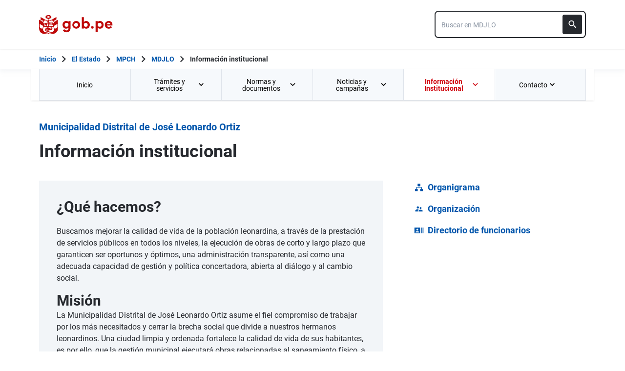

--- FILE ---
content_type: text/html; charset=utf-8
request_url: https://www.gob.pe/institucion/munijoseleonardoortiz/institucional
body_size: 18239
content:
<!DOCTYPE html><html lang="es-pe"><head><meta content="GOB.PE: único punto de contacto digital del Estado Peruano con la ciudadanía, basado en una experiencia sencilla, consistente e intuitiva de acceso a información institucional, trámites y servicios públicos digitales." name="description" /><!-- Google Tag Manager -->
      <script>(function(w,d,s,l,i){w[l]=w[l]||[];w[l].push({'gtm.start':
      new Date().getTime(),event:'gtm.js'});var f=d.getElementsByTagName(s)[0],
      j=d.createElement(s),dl=l!='dataLayer'?'&l='+l:'';j.async=true;j.src=
      'https://www.googletagmanager.com/gtm.js?id='+i+dl;f.parentNode.insertBefore(j,f);
      })(window,document,'script','dataLayer','GTM-PDXDRQN3');</script>
      <!-- End Google Tag Manager --><title>Información institucional - Municipalidad Distrital de José Leonardo Ortiz - Plataforma del Estado Peruano</title><meta charset="UTF-8" /><meta content="width=device-width, initial-scale=1" name="viewport" /><meta content="H5efy5u72DDgqekf6xOfjd06S-f366QEbnkpXoDqcAg" name="google-site-verification" /><meta content="false" name="turbo-prefetch" /><meta name="csrf-param" content="authenticity_token" />
<meta name="csrf-token" content="sAXUvXlvy3jEB7iHYfBR1-_crxxr9wzVWl4mWQ6SZ8GfL_9kOtmMweKnJc-vr6FnrmY4SeXTpuPnBRrPzAX9Rw" /><link rel="stylesheet" href="/assets/application_base-9d9deb51.css" /><link rel="stylesheet" href="/assets/application_base-9d9deb51.css" media="print" /><link rel="stylesheet" href="/assets/application_print-8986f2e8.css" media="print" /><link rel="stylesheet" href="/assets/application-3229d937.css" media="all" data-turbo-track="reload" /><script>//global object for fbjs and draftjs
if (typeof global === 'undefined') {
  window.global = window;
}</script><script src="/assets/application_base-201d43e5.js" data-turbo-track="reload" defer="defer"></script><meta content="@gobpePCM" name="twitter:site" /><meta content="@gobpePCM" name="twitter:creator" /><meta content="Información institucional" name="twitter:title" /><meta content="GOB.PE: único punto de contacto digital del Estado Peruano con la ciudadanía, basado en una experiencia sencilla, consistente e intuitiva de acceso a información institucional, trámites y servicios públicos digitales. #gobpe" name="twitter:description" /><meta content="https://www.gob.pe/institucion/munijoseleonardoortiz/institucional" property="og:url" /><meta content="article" property="og:type" /><meta content="Información institucional" property="og:title" /><meta content="GOB.PE: único punto de contacto digital del Estado Peruano con la ciudadanía, basado en una experiencia sencilla, consistente e intuitiva de acceso a información institucional, trámites y servicios públicos digitales. #gobpe" property="og:description" /><meta content="summary" name="twitter:card" /><meta content="200" property="og:image:width" /><meta content="200" property="og:image:height" /><meta content="https://www.gob.pe/assets/escudo-rojo-200-f4bf73f7.png" property="og:image" /><link rel="apple-touch-icon" type="image/x-icon" href="/assets/favicons/apple-icon-57x57-42e0cdf0.png" sizes="57x57" /><link rel="apple-touch-icon" type="image/x-icon" href="/assets/favicons/apple-icon-60x60-5474857c.png" sizes="60x60" /><link rel="apple-touch-icon" type="image/x-icon" href="/assets/favicons/apple-icon-72x72-23a18d8b.png" sizes="72x72" /><link rel="apple-touch-icon" type="image/x-icon" href="/assets/favicons/apple-icon-76x76-6deed722.png" sizes="76x76" /><link rel="apple-touch-icon" type="image/x-icon" href="/assets/favicons/apple-icon-114x114-952c16d1.png" sizes="114x114" /><link rel="apple-touch-icon" type="image/x-icon" href="/assets/favicons/apple-icon-120x120-09c0093c.png" sizes="120x120" /><link rel="apple-touch-icon" type="image/x-icon" href="/assets/favicons/apple-icon-144x144-cfa8302f.png" sizes="144x144" /><link rel="apple-touch-icon" type="image/x-icon" href="/assets/favicons/apple-icon-152x152-657ce405.png" sizes="152x152" /><link rel="apple-touch-icon" type="image/x-icon" href="/assets/favicons/apple-icon-180x180-f85c0fca.png" sizes="180x180" /><link rel="icon" type="image/png" href="/assets/favicons/android-icon-192x192-ec1dea24.png" sizes="192x192" /><link rel="icon" type="image/x-icon" href="/assets/favicons/favicon-1760a09d.ico" /></head><body><!-- Google Tag Manager (noscript) -->
      <noscript><iframe src="https://www.googletagmanager.com/ns.html?id=GTM-PDXDRQN3"
      height="0" width="0" style="display:none;visibility:hidden"></iframe></noscript>
      <!-- End Google Tag Manager (noscript) --><a class="sr-only focus:not-sr-only text-primary underline p-4!" href="#main">Saltar a contenido principal</a><div class="nothing"></div><header aria-label="Header" class="home bg-white shadow"><div class="container align-center relative"><div class="header__content w-full"><div class="header__half flex-align-center"><a class="logo black home__logo track-ga-interaction no-underline!" data-ga-element-type="icono-principal" data-ga-label="Logo gob.pe" href="/"><div class="home__logo__img_shield--small js-escudo md:hidden"><img height="40rem" alt="Logotipo de gob.pe" class="h-10" role="img" src="/assets/escudo_rojo_bicentenario-785637cc.svg" /></div><div aria-label="Logo gob.pe" class="home__logo__img--small" role="img"><img alt="Logo gob.pe" class="img-logo" height="40rem" src="/assets/escudo_text_gobpe_bicentenario_rojo_2-f0bf4122.svg" /><img alt="Logo gob.pe" class="d-none img-logo-focus" src="/assets/escudo_text_gobpe_bicentenario_black-b62ef1cc.svg" /></div></a></div><div class="w-220 md:w-310"><div class="search-internal"><form autocomplete="off" role="search" data-controller="" action="/institucion/munijoseleonardoortiz/buscador" accept-charset="UTF-8" method="get"><div class="input-group no-print relative"><label class="visually-hidden" for="input-search-home-gobpe">Texto de búsqueda en gob.pe</label><input id="input-search-home-gobpe" placeholder="Buscar en MDJLO" class="search search_autocomplete h-14 rounded-lg border-2 border-gray-900 focus:border-transparent track-ga-search" data-url="https://www.gob.pe/searches_autocomplete.json" data-institution-id="2216" data-target="" data-ga-label="buscador-Entidades" data-ga-element-type="buscador" type="search" name="term" /><input value="munijoseleonardoortiz" autocomplete="off" type="hidden" name="institucion" id="institucion" /><input autocomplete="off" type="hidden" name="topic_id" id="topic_id" /><input value="" autocomplete="off" type="hidden" name="contenido" id="contenido" /><input value="none" autocomplete="off" type="hidden" name="sort_by" id="sort_by" /><button aria-label="Buscar" class="submit bg-gray-900 border-0 absolute inset-y-0 right-0 m-2 cursor-pointer p-2 rounded" disabled="true" id="btn-search-home-gobpe" type="submit"><svg xmlns="http://www.w3.org/2000/svg" width="32" height="32" viewBox="0 0 32 32" fill="none" class="w-6 h-6">
<path d="M21.0086 18.2075H20.06L19.7238 17.8834C20.9005 16.5146 21.6089 14.7376 21.6089 12.8045C21.6089 8.494 18.1149 5 13.8045 5C9.494 5 6 8.494 6 12.8045C6 17.1149 9.494 20.6089 13.8045 20.6089C15.7376 20.6089 17.5146 19.9005 18.8834 18.7238L19.2075 19.06V20.0086L25.211 26L27 24.211L21.0086 18.2075ZM13.8045 18.2075C10.8148 18.2075 8.40137 15.7942 8.40137 12.8045C8.40137 9.81475 10.8148 7.40137 13.8045 7.40137C16.7942 7.40137 19.2075 9.81475 19.2075 12.8045C19.2075 15.7942 16.7942 18.2075 13.8045 18.2075Z" fill="white"></path>
</svg></button></div></form></div></div></div></div></header><div class="react-modal"></div><div class="js-breadcrumb-full-width text-sm bg-white"><div class="container md:max-w-6xl mx-auto px-4"><div class="row"><nav aria-label="Ruta de páginas" class="col-md-12 px-4"><ol class="breadcrumb font-bold"><li class="breadcrumb-item hidden-sm-down hidden-md-down"><a aria-label="Inicio Gob.pe" class="track-ga-interaction" data-ga-element-type="link" data-ga-label="inicio" href="/"><div class="home__logo__img__breadcrumb" id="home">Inicio</div><div class="home__logo__img__breadcrumb hidden" id="escudo"><div class="mr-2"><img alt="gob.pe" class="h-8" height="32rem" src="/assets/escudo_text_gobpe_bicentenario-4656b576.svg" /></div></div></a></li><li class="breadcrumb-item hidden-sm-down hidden-md-down"><span class="hidden-sm-down hidden-md-down mx-1 md:mx-3"><svg xmlns="http://www.w3.org/2000/svg" xmlns:xlink="http://www.w3.org/1999/xlink" version="1.1" id="Capa_1" x="0px" y="0px" viewBox="0 0 10.1 16.3" style="enable-background:new 0 0 10.1 16.3;" xml:space="preserve" width="10.1" height="16.3" aria-hidden="true" class="w-2">
	<path fill="currentColor" d="M0,14.4l6.2-6.2L0,1.9L2,0l8.1,8.1L2,16.3L0,14.4z"></path>
</svg></span><span class="hidden-lg-up mx-1 md:mx-3"><svg xmlns="http://www.w3.org/2000/svg" xmlns:xlink="http://www.w3.org/1999/xlink" version="1.1" id="Capa_1" x="0px" y="0px" viewBox="0 0 10.1 16.3" style="enable-background:new 0 0 10.1 16.3;" xml:space="preserve" width="10.1" height="16.3" aria-hidden="true" class="w-2">
	<path fill="currentColor" d="m 10.1,1.9 -6.2,6.2 6.2,6.3 -2,1.9 L 0,8.2 8.1,0 Z"></path>
</svg></span><a class="track-ga-interaction font-bold ellipsis-breadcrumb" data-ga-element-type="link" data-ga-label="El Estado" href="/estado">El Estado</a></li><li class="breadcrumb-item hidden-sm-down hidden-md-down"><span class="hidden-sm-down hidden-md-down mx-1 md:mx-3"><svg xmlns="http://www.w3.org/2000/svg" xmlns:xlink="http://www.w3.org/1999/xlink" version="1.1" id="Capa_1" x="0px" y="0px" viewBox="0 0 10.1 16.3" style="enable-background:new 0 0 10.1 16.3;" xml:space="preserve" width="10.1" height="16.3" aria-hidden="true" class="w-2">
	<path fill="currentColor" d="M0,14.4l6.2-6.2L0,1.9L2,0l8.1,8.1L2,16.3L0,14.4z"></path>
</svg></span><span class="hidden-lg-up mx-1 md:mx-3"><svg xmlns="http://www.w3.org/2000/svg" xmlns:xlink="http://www.w3.org/1999/xlink" version="1.1" id="Capa_1" x="0px" y="0px" viewBox="0 0 10.1 16.3" style="enable-background:new 0 0 10.1 16.3;" xml:space="preserve" width="10.1" height="16.3" aria-hidden="true" class="w-2">
	<path fill="currentColor" d="m 10.1,1.9 -6.2,6.2 6.2,6.3 -2,1.9 L 0,8.2 8.1,0 Z"></path>
</svg></span><a class="track-ga-interaction font-bold ellipsis-breadcrumb" data-ga-element-type="link" data-ga-label="MPCH" href="/munichiclayo">MPCH</a></li><li class="breadcrumb-item"><span class="hidden-sm-down hidden-md-down mx-1 md:mx-3"><svg xmlns="http://www.w3.org/2000/svg" xmlns:xlink="http://www.w3.org/1999/xlink" version="1.1" id="Capa_1" x="0px" y="0px" viewBox="0 0 10.1 16.3" style="enable-background:new 0 0 10.1 16.3;" xml:space="preserve" width="10.1" height="16.3" aria-hidden="true" class="w-2">
	<path fill="currentColor" d="M0,14.4l6.2-6.2L0,1.9L2,0l8.1,8.1L2,16.3L0,14.4z"></path>
</svg></span><span class="hidden-lg-up mx-1 md:mx-3"><svg xmlns="http://www.w3.org/2000/svg" xmlns:xlink="http://www.w3.org/1999/xlink" version="1.1" id="Capa_1" x="0px" y="0px" viewBox="0 0 10.1 16.3" style="enable-background:new 0 0 10.1 16.3;" xml:space="preserve" width="10.1" height="16.3" aria-hidden="true" class="w-2">
	<path fill="currentColor" d="m 10.1,1.9 -6.2,6.2 6.2,6.3 -2,1.9 L 0,8.2 8.1,0 Z"></path>
</svg></span><a class="track-ga-interaction font-bold" data-ga-element-type="link" data-ga-label="MDJLO" href="/munijoseleonardoortiz">MDJLO</a></li><li class="breadcrumb-item hidden-sm-down hidden-md-down"><span class="hidden-sm-down hidden-md-down mx-1 md:mx-3"><svg xmlns="http://www.w3.org/2000/svg" xmlns:xlink="http://www.w3.org/1999/xlink" version="1.1" id="Capa_1" x="0px" y="0px" viewBox="0 0 10.1 16.3" style="enable-background:new 0 0 10.1 16.3;" xml:space="preserve" width="10.1" height="16.3" aria-hidden="true" class="w-2">
	<path fill="currentColor" d="M0,14.4l6.2-6.2L0,1.9L2,0l8.1,8.1L2,16.3L0,14.4z"></path>
</svg></span><a aria-current="page">Información institucional</a></li></ol></nav><div class="searchbox"><div class="search-breadcrumb"></div></div></div></div></div><main aria-label="Contenido principal" role="main" id="main" class="yield js-sharect "><nav aria-label="Menú institucional" class="container hidden lg:block bg-white p-0 shadow" id="nav-institutional"><ul class="clicky-menu no-js flex h-full bg-gray-70" role="menu"><li aria-haspopup="true" class="flex-1" role="menuitem"><a class="px-6 py-3 h-full track-ga-interaction" data-ga-element-type="link" data-ga-institution="munijoseleonardoortiz" data-ga-label="Inicio" data-ga-title-section="menu" href="/munijoseleonardoortiz">Inicio </a></li><li aria-haspopup="true" class="flex-1" role="menuitem"><a class="px-6 py-3 h-full track-ga-interaction" data-ga-element-type="link" data-ga-institution="munijoseleonardoortiz" data-ga-label="Trámites y servicios" data-ga-title-section="menu" href="">Trámites y servicios <svg xmlns="http://www.w3.org/2000/svg" width="10" height="7" viewBox="0 0 10 7" fill="none" class="inline mr-2 w-3 js-title-arrow-menu inline w-5">
<path d="M1.175 0.158325L5 3.97499L8.825 0.158325L10 1.33333L5 6.33333L0 1.33333L1.175 0.158325Z" fill="currentColor"></path>
</svg></a><ul class="grid gap-x-8 border-r border-l border-b border-blue-200 p-9 bg-white left-0 grid-cols-2 submenu-columns-2" role="menu"><div class="col-span-1"><h2 class="leading-5 font-medium text-base">Enlaces directos</h2><hr aria-hidden="" class="border border-blue-200 w-90 my-4" /><div class="grid grid-cols-2"><li class="leading-5 mb-4 mr-8 grid content-center" role="menuitem"><a class="py-2 flex-align-center track-ga-interaction" data-ga-element-type="link" data-ga-label="Casilla electrónica" data-ga-institution="munijoseleonardoortiz" data-ga-title-section="menu" href="https://correo.munijlo.gob.pe">Casilla electrónica<svg xmlns="http://www.w3.org/2000/svg" width="17" height="17" viewBox="0 0 17 17" fill="none" class="ml-1 w-7/50">
<path d="M1 0.999878L1.00001 0.899878L0.9 0.899865V0.999878V15.9999V16.0999L0.999986 16.0999H1.00002H1.00012H1.00053H1.00214L1.00854 16.0999L1.03366 16.0999L1.13033 16.0999L1.48645 16.0999L2.66667 16.1H14.3333H14.3387H14.3441H14.3494H14.3548H14.3601H14.3655H14.3708H14.3762H14.3815H14.3868H14.3922H14.3975H14.4028H14.4081H14.4135H14.4188H14.4241H14.4294H14.4347H14.44H14.4452H14.4505H14.4558H14.4611H14.4664H14.4716H14.4769H14.4821H14.4874H14.4926H14.4979H14.5031H14.5083H14.5136H14.5188H14.524H14.5292H14.5344H14.5396H14.5448H14.55H14.5552H14.5604H14.5656H14.5708H14.5759H14.5811H14.5863H14.5914H14.5966H14.6017H14.6069H14.612H14.6171H14.6223H14.6274H14.6325H14.6376H14.6427H14.6478H14.6529H14.658H14.6631H14.6681H14.6732H14.6783H14.6833H14.6884H14.6934H14.6985H14.7035H14.7085H14.7136H14.7186H14.7236H14.7286H14.7336H14.7386H14.7436H14.7486H14.7536H14.7585H14.7635H14.7685H14.7734H14.7784H14.7833H14.7883H14.7932H14.7981H14.803H14.8079H14.8129H14.8178H14.8226H14.8275H14.8324H14.8373H14.8422H14.847H14.8519H14.8567H14.8616H14.8664H14.8712H14.8761H14.8809H14.8857H14.8905H14.8953H14.9001H14.9049H14.9096H14.9144H14.9192H14.9239H14.9287H14.9334H14.9382H14.9429H14.9476H14.9523H14.957H14.9617H14.9664H14.9711H14.9758H14.9805H14.9851H14.9898H14.9944H14.9991H15.0037H15.0084H15.013H15.0176H15.0222H15.0268H15.0314H15.036H15.0406H15.0451H15.0497H15.0542H15.0588H15.0633H15.0679H15.0724H15.0769H15.0814H15.0859H15.0904H15.0949H15.0994H15.1038H15.1083H15.1128H15.1172H15.1216H15.1261H15.1305H15.1349H15.1393H15.1437H15.1481H15.1525H15.1569H15.1612H15.1656H15.1699H15.1743H15.1786H15.1829H15.1873H15.1916H15.1959H15.2002H15.2044H15.2087H15.213H15.2172H15.2215H15.2257H15.23H15.2342H15.2384H15.2426H15.2468H15.251H15.2552H15.2593H15.2635H15.2677H15.2718H15.2759H15.2801H15.2842H15.2883H15.2924H15.2965H15.3006H15.3046H15.3087H15.3128H15.3168H15.3208H15.3249H15.3289H15.3329H15.3369H15.3409H15.3449H15.3488H15.3528H15.3568H15.3607H15.3646H15.3686H15.3725H15.3764H15.3803H15.3842H15.388H15.3919H15.3958H15.3996H15.4035H15.4073H15.4111H15.4149H15.4187H15.4225H15.4263H15.43H15.4338H15.4376H15.4413H15.445H15.4487H15.4525H15.4562H15.4598H15.4635H15.4672H15.4708H15.4745H15.4781H15.4818H15.4854H15.489H15.4926H15.4962H15.4997H15.5033H15.5069H15.5104H15.514H15.5175H15.521H15.5245H15.528H15.5315H15.5349H15.5384H15.5418H15.5453H15.5487H15.5521H15.5555H15.5589H15.5623H15.5657H15.5691H15.5724H15.5758H15.5791H15.5824H15.5857H15.589H15.5923H15.5956H15.5988H15.6021H15.6053H15.6086H15.6118H15.615H15.6182H15.6214H15.6245H15.6277H15.6309H15.634H15.6371H15.6402H15.6433H15.6464H15.6495H15.6526H15.6557H15.6587H15.6617H15.6648H15.6678H15.6708H15.6738H15.6767H15.6797H15.6827H15.6856H15.6885H15.6914H15.6944H15.6972H15.7001H15.703H15.7059H15.7087H15.7115H15.7144H15.7172H15.72H15.7227H15.7255H15.7283H15.731H15.7338H15.7365H15.7392H15.7419H15.7446H15.7473H15.7499H15.7526H15.7552H15.7578H15.7604H15.763H15.7656H15.7682H15.7708H15.7733H15.7758H15.7784H15.7809H15.7834H15.7858H15.7883H15.7908H15.7932H15.7957H15.7981H15.8005H15.8029H15.8053H15.8076H15.81H15.8123H15.8146H15.817H15.8193H15.8215H15.8238H15.8261H15.8283H15.8306H15.8328H15.835H15.8372H15.8394H15.8415H15.8437H15.8458H15.848H15.8501H15.8522H15.8543H15.8563H15.8584H15.8604H15.8625H15.8645H15.8665H15.8685H15.8705H15.8724H15.8744H15.8763H15.8782H15.8801H15.882H15.8839H15.8858H15.8876H15.8895H15.8913H15.8931H15.8949H15.8967H15.8984H15.9002H15.9019H15.9037H15.9054H15.9071H15.9087H15.9104H15.9121H15.9137H15.9153H15.9169H15.9185H15.9201H15.9217H15.9232H15.9247H15.9263H15.9278H15.9293H15.9307H15.9322H15.9336H15.9351H15.9365H15.9379H15.9393H15.9407H15.942H15.9434H15.9447H15.946H15.9473H15.9486H15.9498H15.9511H15.9523H15.9536H15.9548H15.956H15.9571H15.9583H15.9594H15.9606H15.9617H15.9628H15.9639H15.9649H15.966H15.967H15.968H15.969H15.97H15.971H15.972H15.9729H15.9738H15.9748H15.9757H15.9765H15.9774H15.9783H15.9791H15.9799H15.9807H15.9815H15.9823H15.983H15.9838H15.9845H15.9852H15.9859H15.9865H15.9872H15.9878H15.9885H15.9891H15.9897H15.9902H15.9908H15.9914H15.9919H15.9924H15.9929H15.9934H15.9938H15.9943H15.9947H15.9951H15.9955H15.9959H15.9963H15.9966H15.9969H15.9972H15.9975H15.9978H15.9981H15.9983H15.9986H15.9988H15.999H15.9991H15.9993H15.9995H15.9996H15.9997H15.9998H15.9999H15.9999H16H16H16.1L16.1 16L16.0999 12.6665L16.0999 12.5665H15.9999H14.3332H14.2332L14.2332 12.6665L14.2333 14.2333H2.76667V2.76664H4.33333H4.43333V2.66664V0.999976V0.899976H4.33333H2.66667L1.48647 0.899927L1.13035 0.899893L1.03369 0.899882L1.00857 0.899879L1.00217 0.899878L1.00055 0.899878L1.00015 0.899878L1.00005 0.899878L1.00002 0.899878L1 0.999878ZM10.1667 0.899976H10.0667V0.999976V2.66664V2.76664H10.1667H12.9169L4.89596 10.7876L4.82525 10.8583L4.89596 10.929L6.07096 12.104L6.14167 12.1747L6.21238 12.104L14.2333 4.08307V6.83331V6.93331H14.3333H16H16.1V6.83331V0.999976V0.899976H16H10.1667Z" fill="#0056AC" stroke="#0056AC" stroke-width="0.2"></path>
</svg></a></li><li class="leading-5 mb-4 mr-8 grid content-center" role="menuitem"><a class="py-2 flex-align-center track-ga-interaction" data-ga-element-type="link" data-ga-label="Denuncia actos de corrupción de funcionarios de esta entidad" data-ga-institution="munijoseleonardoortiz" data-ga-title-section="menu" href="https://denuncias.servicios.gob.pe/?gobpe_id=2216">Denuncia actos de corrupción de funcionarios de esta entidad<svg xmlns="http://www.w3.org/2000/svg" width="17" height="17" viewBox="0 0 17 17" fill="none" class="ml-1 w-7/50">
<path d="M1 0.999878L1.00001 0.899878L0.9 0.899865V0.999878V15.9999V16.0999L0.999986 16.0999H1.00002H1.00012H1.00053H1.00214L1.00854 16.0999L1.03366 16.0999L1.13033 16.0999L1.48645 16.0999L2.66667 16.1H14.3333H14.3387H14.3441H14.3494H14.3548H14.3601H14.3655H14.3708H14.3762H14.3815H14.3868H14.3922H14.3975H14.4028H14.4081H14.4135H14.4188H14.4241H14.4294H14.4347H14.44H14.4452H14.4505H14.4558H14.4611H14.4664H14.4716H14.4769H14.4821H14.4874H14.4926H14.4979H14.5031H14.5083H14.5136H14.5188H14.524H14.5292H14.5344H14.5396H14.5448H14.55H14.5552H14.5604H14.5656H14.5708H14.5759H14.5811H14.5863H14.5914H14.5966H14.6017H14.6069H14.612H14.6171H14.6223H14.6274H14.6325H14.6376H14.6427H14.6478H14.6529H14.658H14.6631H14.6681H14.6732H14.6783H14.6833H14.6884H14.6934H14.6985H14.7035H14.7085H14.7136H14.7186H14.7236H14.7286H14.7336H14.7386H14.7436H14.7486H14.7536H14.7585H14.7635H14.7685H14.7734H14.7784H14.7833H14.7883H14.7932H14.7981H14.803H14.8079H14.8129H14.8178H14.8226H14.8275H14.8324H14.8373H14.8422H14.847H14.8519H14.8567H14.8616H14.8664H14.8712H14.8761H14.8809H14.8857H14.8905H14.8953H14.9001H14.9049H14.9096H14.9144H14.9192H14.9239H14.9287H14.9334H14.9382H14.9429H14.9476H14.9523H14.957H14.9617H14.9664H14.9711H14.9758H14.9805H14.9851H14.9898H14.9944H14.9991H15.0037H15.0084H15.013H15.0176H15.0222H15.0268H15.0314H15.036H15.0406H15.0451H15.0497H15.0542H15.0588H15.0633H15.0679H15.0724H15.0769H15.0814H15.0859H15.0904H15.0949H15.0994H15.1038H15.1083H15.1128H15.1172H15.1216H15.1261H15.1305H15.1349H15.1393H15.1437H15.1481H15.1525H15.1569H15.1612H15.1656H15.1699H15.1743H15.1786H15.1829H15.1873H15.1916H15.1959H15.2002H15.2044H15.2087H15.213H15.2172H15.2215H15.2257H15.23H15.2342H15.2384H15.2426H15.2468H15.251H15.2552H15.2593H15.2635H15.2677H15.2718H15.2759H15.2801H15.2842H15.2883H15.2924H15.2965H15.3006H15.3046H15.3087H15.3128H15.3168H15.3208H15.3249H15.3289H15.3329H15.3369H15.3409H15.3449H15.3488H15.3528H15.3568H15.3607H15.3646H15.3686H15.3725H15.3764H15.3803H15.3842H15.388H15.3919H15.3958H15.3996H15.4035H15.4073H15.4111H15.4149H15.4187H15.4225H15.4263H15.43H15.4338H15.4376H15.4413H15.445H15.4487H15.4525H15.4562H15.4598H15.4635H15.4672H15.4708H15.4745H15.4781H15.4818H15.4854H15.489H15.4926H15.4962H15.4997H15.5033H15.5069H15.5104H15.514H15.5175H15.521H15.5245H15.528H15.5315H15.5349H15.5384H15.5418H15.5453H15.5487H15.5521H15.5555H15.5589H15.5623H15.5657H15.5691H15.5724H15.5758H15.5791H15.5824H15.5857H15.589H15.5923H15.5956H15.5988H15.6021H15.6053H15.6086H15.6118H15.615H15.6182H15.6214H15.6245H15.6277H15.6309H15.634H15.6371H15.6402H15.6433H15.6464H15.6495H15.6526H15.6557H15.6587H15.6617H15.6648H15.6678H15.6708H15.6738H15.6767H15.6797H15.6827H15.6856H15.6885H15.6914H15.6944H15.6972H15.7001H15.703H15.7059H15.7087H15.7115H15.7144H15.7172H15.72H15.7227H15.7255H15.7283H15.731H15.7338H15.7365H15.7392H15.7419H15.7446H15.7473H15.7499H15.7526H15.7552H15.7578H15.7604H15.763H15.7656H15.7682H15.7708H15.7733H15.7758H15.7784H15.7809H15.7834H15.7858H15.7883H15.7908H15.7932H15.7957H15.7981H15.8005H15.8029H15.8053H15.8076H15.81H15.8123H15.8146H15.817H15.8193H15.8215H15.8238H15.8261H15.8283H15.8306H15.8328H15.835H15.8372H15.8394H15.8415H15.8437H15.8458H15.848H15.8501H15.8522H15.8543H15.8563H15.8584H15.8604H15.8625H15.8645H15.8665H15.8685H15.8705H15.8724H15.8744H15.8763H15.8782H15.8801H15.882H15.8839H15.8858H15.8876H15.8895H15.8913H15.8931H15.8949H15.8967H15.8984H15.9002H15.9019H15.9037H15.9054H15.9071H15.9087H15.9104H15.9121H15.9137H15.9153H15.9169H15.9185H15.9201H15.9217H15.9232H15.9247H15.9263H15.9278H15.9293H15.9307H15.9322H15.9336H15.9351H15.9365H15.9379H15.9393H15.9407H15.942H15.9434H15.9447H15.946H15.9473H15.9486H15.9498H15.9511H15.9523H15.9536H15.9548H15.956H15.9571H15.9583H15.9594H15.9606H15.9617H15.9628H15.9639H15.9649H15.966H15.967H15.968H15.969H15.97H15.971H15.972H15.9729H15.9738H15.9748H15.9757H15.9765H15.9774H15.9783H15.9791H15.9799H15.9807H15.9815H15.9823H15.983H15.9838H15.9845H15.9852H15.9859H15.9865H15.9872H15.9878H15.9885H15.9891H15.9897H15.9902H15.9908H15.9914H15.9919H15.9924H15.9929H15.9934H15.9938H15.9943H15.9947H15.9951H15.9955H15.9959H15.9963H15.9966H15.9969H15.9972H15.9975H15.9978H15.9981H15.9983H15.9986H15.9988H15.999H15.9991H15.9993H15.9995H15.9996H15.9997H15.9998H15.9999H15.9999H16H16H16.1L16.1 16L16.0999 12.6665L16.0999 12.5665H15.9999H14.3332H14.2332L14.2332 12.6665L14.2333 14.2333H2.76667V2.76664H4.33333H4.43333V2.66664V0.999976V0.899976H4.33333H2.66667L1.48647 0.899927L1.13035 0.899893L1.03369 0.899882L1.00857 0.899879L1.00217 0.899878L1.00055 0.899878L1.00015 0.899878L1.00005 0.899878L1.00002 0.899878L1 0.999878ZM10.1667 0.899976H10.0667V0.999976V2.66664V2.76664H10.1667H12.9169L4.89596 10.7876L4.82525 10.8583L4.89596 10.929L6.07096 12.104L6.14167 12.1747L6.21238 12.104L14.2333 4.08307V6.83331V6.93331H14.3333H16H16.1V6.83331V0.999976V0.899976H16H10.1667Z" fill="#0056AC" stroke="#0056AC" stroke-width="0.2"></path>
</svg></a></li><li class="leading-5 mb-4 mr-8 grid content-center" role="menuitem"><a class="py-2 flex-align-center track-ga-interaction" data-ga-element-type="link" data-ga-label="Mesa de partes" data-ga-institution="munijoseleonardoortiz" data-ga-title-section="menu" href="https://www.gob.pe/78305-municipalidad-distrital-de-jose-leonardo-ortiz-acceder-a-mesa-de-partes">Mesa de partes</a></li><li class="leading-5 mb-4 mr-8 grid content-center" role="menuitem"><a class="py-2 flex-align-center track-ga-interaction" data-ga-element-type="link" data-ga-label="Seguimiento de trámites" data-ga-institution="munijoseleonardoortiz" data-ga-title-section="menu" href="https://sisgedo3.munijlo.gob.pe/consulte.html">Seguimiento de trámites<svg xmlns="http://www.w3.org/2000/svg" width="17" height="17" viewBox="0 0 17 17" fill="none" class="ml-1 w-7/50">
<path d="M1 0.999878L1.00001 0.899878L0.9 0.899865V0.999878V15.9999V16.0999L0.999986 16.0999H1.00002H1.00012H1.00053H1.00214L1.00854 16.0999L1.03366 16.0999L1.13033 16.0999L1.48645 16.0999L2.66667 16.1H14.3333H14.3387H14.3441H14.3494H14.3548H14.3601H14.3655H14.3708H14.3762H14.3815H14.3868H14.3922H14.3975H14.4028H14.4081H14.4135H14.4188H14.4241H14.4294H14.4347H14.44H14.4452H14.4505H14.4558H14.4611H14.4664H14.4716H14.4769H14.4821H14.4874H14.4926H14.4979H14.5031H14.5083H14.5136H14.5188H14.524H14.5292H14.5344H14.5396H14.5448H14.55H14.5552H14.5604H14.5656H14.5708H14.5759H14.5811H14.5863H14.5914H14.5966H14.6017H14.6069H14.612H14.6171H14.6223H14.6274H14.6325H14.6376H14.6427H14.6478H14.6529H14.658H14.6631H14.6681H14.6732H14.6783H14.6833H14.6884H14.6934H14.6985H14.7035H14.7085H14.7136H14.7186H14.7236H14.7286H14.7336H14.7386H14.7436H14.7486H14.7536H14.7585H14.7635H14.7685H14.7734H14.7784H14.7833H14.7883H14.7932H14.7981H14.803H14.8079H14.8129H14.8178H14.8226H14.8275H14.8324H14.8373H14.8422H14.847H14.8519H14.8567H14.8616H14.8664H14.8712H14.8761H14.8809H14.8857H14.8905H14.8953H14.9001H14.9049H14.9096H14.9144H14.9192H14.9239H14.9287H14.9334H14.9382H14.9429H14.9476H14.9523H14.957H14.9617H14.9664H14.9711H14.9758H14.9805H14.9851H14.9898H14.9944H14.9991H15.0037H15.0084H15.013H15.0176H15.0222H15.0268H15.0314H15.036H15.0406H15.0451H15.0497H15.0542H15.0588H15.0633H15.0679H15.0724H15.0769H15.0814H15.0859H15.0904H15.0949H15.0994H15.1038H15.1083H15.1128H15.1172H15.1216H15.1261H15.1305H15.1349H15.1393H15.1437H15.1481H15.1525H15.1569H15.1612H15.1656H15.1699H15.1743H15.1786H15.1829H15.1873H15.1916H15.1959H15.2002H15.2044H15.2087H15.213H15.2172H15.2215H15.2257H15.23H15.2342H15.2384H15.2426H15.2468H15.251H15.2552H15.2593H15.2635H15.2677H15.2718H15.2759H15.2801H15.2842H15.2883H15.2924H15.2965H15.3006H15.3046H15.3087H15.3128H15.3168H15.3208H15.3249H15.3289H15.3329H15.3369H15.3409H15.3449H15.3488H15.3528H15.3568H15.3607H15.3646H15.3686H15.3725H15.3764H15.3803H15.3842H15.388H15.3919H15.3958H15.3996H15.4035H15.4073H15.4111H15.4149H15.4187H15.4225H15.4263H15.43H15.4338H15.4376H15.4413H15.445H15.4487H15.4525H15.4562H15.4598H15.4635H15.4672H15.4708H15.4745H15.4781H15.4818H15.4854H15.489H15.4926H15.4962H15.4997H15.5033H15.5069H15.5104H15.514H15.5175H15.521H15.5245H15.528H15.5315H15.5349H15.5384H15.5418H15.5453H15.5487H15.5521H15.5555H15.5589H15.5623H15.5657H15.5691H15.5724H15.5758H15.5791H15.5824H15.5857H15.589H15.5923H15.5956H15.5988H15.6021H15.6053H15.6086H15.6118H15.615H15.6182H15.6214H15.6245H15.6277H15.6309H15.634H15.6371H15.6402H15.6433H15.6464H15.6495H15.6526H15.6557H15.6587H15.6617H15.6648H15.6678H15.6708H15.6738H15.6767H15.6797H15.6827H15.6856H15.6885H15.6914H15.6944H15.6972H15.7001H15.703H15.7059H15.7087H15.7115H15.7144H15.7172H15.72H15.7227H15.7255H15.7283H15.731H15.7338H15.7365H15.7392H15.7419H15.7446H15.7473H15.7499H15.7526H15.7552H15.7578H15.7604H15.763H15.7656H15.7682H15.7708H15.7733H15.7758H15.7784H15.7809H15.7834H15.7858H15.7883H15.7908H15.7932H15.7957H15.7981H15.8005H15.8029H15.8053H15.8076H15.81H15.8123H15.8146H15.817H15.8193H15.8215H15.8238H15.8261H15.8283H15.8306H15.8328H15.835H15.8372H15.8394H15.8415H15.8437H15.8458H15.848H15.8501H15.8522H15.8543H15.8563H15.8584H15.8604H15.8625H15.8645H15.8665H15.8685H15.8705H15.8724H15.8744H15.8763H15.8782H15.8801H15.882H15.8839H15.8858H15.8876H15.8895H15.8913H15.8931H15.8949H15.8967H15.8984H15.9002H15.9019H15.9037H15.9054H15.9071H15.9087H15.9104H15.9121H15.9137H15.9153H15.9169H15.9185H15.9201H15.9217H15.9232H15.9247H15.9263H15.9278H15.9293H15.9307H15.9322H15.9336H15.9351H15.9365H15.9379H15.9393H15.9407H15.942H15.9434H15.9447H15.946H15.9473H15.9486H15.9498H15.9511H15.9523H15.9536H15.9548H15.956H15.9571H15.9583H15.9594H15.9606H15.9617H15.9628H15.9639H15.9649H15.966H15.967H15.968H15.969H15.97H15.971H15.972H15.9729H15.9738H15.9748H15.9757H15.9765H15.9774H15.9783H15.9791H15.9799H15.9807H15.9815H15.9823H15.983H15.9838H15.9845H15.9852H15.9859H15.9865H15.9872H15.9878H15.9885H15.9891H15.9897H15.9902H15.9908H15.9914H15.9919H15.9924H15.9929H15.9934H15.9938H15.9943H15.9947H15.9951H15.9955H15.9959H15.9963H15.9966H15.9969H15.9972H15.9975H15.9978H15.9981H15.9983H15.9986H15.9988H15.999H15.9991H15.9993H15.9995H15.9996H15.9997H15.9998H15.9999H15.9999H16H16H16.1L16.1 16L16.0999 12.6665L16.0999 12.5665H15.9999H14.3332H14.2332L14.2332 12.6665L14.2333 14.2333H2.76667V2.76664H4.33333H4.43333V2.66664V0.999976V0.899976H4.33333H2.66667L1.48647 0.899927L1.13035 0.899893L1.03369 0.899882L1.00857 0.899879L1.00217 0.899878L1.00055 0.899878L1.00015 0.899878L1.00005 0.899878L1.00002 0.899878L1 0.999878ZM10.1667 0.899976H10.0667V0.999976V2.66664V2.76664H10.1667H12.9169L4.89596 10.7876L4.82525 10.8583L4.89596 10.929L6.07096 12.104L6.14167 12.1747L6.21238 12.104L14.2333 4.08307V6.83331V6.93331H14.3333H16H16.1V6.83331V0.999976V0.899976H16H10.1667Z" fill="#0056AC" stroke="#0056AC" stroke-width="0.2"></path>
</svg></a></li><li class="leading-5 mb-4 mr-8 grid content-center" role="menuitem"><a class="py-2 flex-align-center track-ga-interaction" data-ga-element-type="link" data-ga-label="Libro de reclamaciones" data-ga-institution="munijoseleonardoortiz" data-ga-title-section="menu" href="https://www.gob.pe/66853-municipalidad-distrital-de-jose-leonardo-ortiz-presentar-un-reclamo-ante-una-entidad-publica?token=uigtMWQpa4haFqzmx4VZBMVI6AbOSKN6kC7FnArfVMc">Libro de reclamaciones</a></li><li class="leading-5 mb-4 mr-8 grid content-center" role="menuitem"><a class="py-2 flex-align-center track-ga-interaction" data-ga-element-type="link" data-ga-label="Acceso a la información pública" data-ga-institution="munijoseleonardoortiz" data-ga-title-section="menu" href="https://drive.google.com/file/d/1Mh8Ss4vTRd1q6p8bhJaTeQ6pF3FlOFcJ/view">Acceso a la información pública<svg xmlns="http://www.w3.org/2000/svg" width="17" height="17" viewBox="0 0 17 17" fill="none" class="ml-1 w-7/50">
<path d="M1 0.999878L1.00001 0.899878L0.9 0.899865V0.999878V15.9999V16.0999L0.999986 16.0999H1.00002H1.00012H1.00053H1.00214L1.00854 16.0999L1.03366 16.0999L1.13033 16.0999L1.48645 16.0999L2.66667 16.1H14.3333H14.3387H14.3441H14.3494H14.3548H14.3601H14.3655H14.3708H14.3762H14.3815H14.3868H14.3922H14.3975H14.4028H14.4081H14.4135H14.4188H14.4241H14.4294H14.4347H14.44H14.4452H14.4505H14.4558H14.4611H14.4664H14.4716H14.4769H14.4821H14.4874H14.4926H14.4979H14.5031H14.5083H14.5136H14.5188H14.524H14.5292H14.5344H14.5396H14.5448H14.55H14.5552H14.5604H14.5656H14.5708H14.5759H14.5811H14.5863H14.5914H14.5966H14.6017H14.6069H14.612H14.6171H14.6223H14.6274H14.6325H14.6376H14.6427H14.6478H14.6529H14.658H14.6631H14.6681H14.6732H14.6783H14.6833H14.6884H14.6934H14.6985H14.7035H14.7085H14.7136H14.7186H14.7236H14.7286H14.7336H14.7386H14.7436H14.7486H14.7536H14.7585H14.7635H14.7685H14.7734H14.7784H14.7833H14.7883H14.7932H14.7981H14.803H14.8079H14.8129H14.8178H14.8226H14.8275H14.8324H14.8373H14.8422H14.847H14.8519H14.8567H14.8616H14.8664H14.8712H14.8761H14.8809H14.8857H14.8905H14.8953H14.9001H14.9049H14.9096H14.9144H14.9192H14.9239H14.9287H14.9334H14.9382H14.9429H14.9476H14.9523H14.957H14.9617H14.9664H14.9711H14.9758H14.9805H14.9851H14.9898H14.9944H14.9991H15.0037H15.0084H15.013H15.0176H15.0222H15.0268H15.0314H15.036H15.0406H15.0451H15.0497H15.0542H15.0588H15.0633H15.0679H15.0724H15.0769H15.0814H15.0859H15.0904H15.0949H15.0994H15.1038H15.1083H15.1128H15.1172H15.1216H15.1261H15.1305H15.1349H15.1393H15.1437H15.1481H15.1525H15.1569H15.1612H15.1656H15.1699H15.1743H15.1786H15.1829H15.1873H15.1916H15.1959H15.2002H15.2044H15.2087H15.213H15.2172H15.2215H15.2257H15.23H15.2342H15.2384H15.2426H15.2468H15.251H15.2552H15.2593H15.2635H15.2677H15.2718H15.2759H15.2801H15.2842H15.2883H15.2924H15.2965H15.3006H15.3046H15.3087H15.3128H15.3168H15.3208H15.3249H15.3289H15.3329H15.3369H15.3409H15.3449H15.3488H15.3528H15.3568H15.3607H15.3646H15.3686H15.3725H15.3764H15.3803H15.3842H15.388H15.3919H15.3958H15.3996H15.4035H15.4073H15.4111H15.4149H15.4187H15.4225H15.4263H15.43H15.4338H15.4376H15.4413H15.445H15.4487H15.4525H15.4562H15.4598H15.4635H15.4672H15.4708H15.4745H15.4781H15.4818H15.4854H15.489H15.4926H15.4962H15.4997H15.5033H15.5069H15.5104H15.514H15.5175H15.521H15.5245H15.528H15.5315H15.5349H15.5384H15.5418H15.5453H15.5487H15.5521H15.5555H15.5589H15.5623H15.5657H15.5691H15.5724H15.5758H15.5791H15.5824H15.5857H15.589H15.5923H15.5956H15.5988H15.6021H15.6053H15.6086H15.6118H15.615H15.6182H15.6214H15.6245H15.6277H15.6309H15.634H15.6371H15.6402H15.6433H15.6464H15.6495H15.6526H15.6557H15.6587H15.6617H15.6648H15.6678H15.6708H15.6738H15.6767H15.6797H15.6827H15.6856H15.6885H15.6914H15.6944H15.6972H15.7001H15.703H15.7059H15.7087H15.7115H15.7144H15.7172H15.72H15.7227H15.7255H15.7283H15.731H15.7338H15.7365H15.7392H15.7419H15.7446H15.7473H15.7499H15.7526H15.7552H15.7578H15.7604H15.763H15.7656H15.7682H15.7708H15.7733H15.7758H15.7784H15.7809H15.7834H15.7858H15.7883H15.7908H15.7932H15.7957H15.7981H15.8005H15.8029H15.8053H15.8076H15.81H15.8123H15.8146H15.817H15.8193H15.8215H15.8238H15.8261H15.8283H15.8306H15.8328H15.835H15.8372H15.8394H15.8415H15.8437H15.8458H15.848H15.8501H15.8522H15.8543H15.8563H15.8584H15.8604H15.8625H15.8645H15.8665H15.8685H15.8705H15.8724H15.8744H15.8763H15.8782H15.8801H15.882H15.8839H15.8858H15.8876H15.8895H15.8913H15.8931H15.8949H15.8967H15.8984H15.9002H15.9019H15.9037H15.9054H15.9071H15.9087H15.9104H15.9121H15.9137H15.9153H15.9169H15.9185H15.9201H15.9217H15.9232H15.9247H15.9263H15.9278H15.9293H15.9307H15.9322H15.9336H15.9351H15.9365H15.9379H15.9393H15.9407H15.942H15.9434H15.9447H15.946H15.9473H15.9486H15.9498H15.9511H15.9523H15.9536H15.9548H15.956H15.9571H15.9583H15.9594H15.9606H15.9617H15.9628H15.9639H15.9649H15.966H15.967H15.968H15.969H15.97H15.971H15.972H15.9729H15.9738H15.9748H15.9757H15.9765H15.9774H15.9783H15.9791H15.9799H15.9807H15.9815H15.9823H15.983H15.9838H15.9845H15.9852H15.9859H15.9865H15.9872H15.9878H15.9885H15.9891H15.9897H15.9902H15.9908H15.9914H15.9919H15.9924H15.9929H15.9934H15.9938H15.9943H15.9947H15.9951H15.9955H15.9959H15.9963H15.9966H15.9969H15.9972H15.9975H15.9978H15.9981H15.9983H15.9986H15.9988H15.999H15.9991H15.9993H15.9995H15.9996H15.9997H15.9998H15.9999H15.9999H16H16H16.1L16.1 16L16.0999 12.6665L16.0999 12.5665H15.9999H14.3332H14.2332L14.2332 12.6665L14.2333 14.2333H2.76667V2.76664H4.33333H4.43333V2.66664V0.999976V0.899976H4.33333H2.66667L1.48647 0.899927L1.13035 0.899893L1.03369 0.899882L1.00857 0.899879L1.00217 0.899878L1.00055 0.899878L1.00015 0.899878L1.00005 0.899878L1.00002 0.899878L1 0.999878ZM10.1667 0.899976H10.0667V0.999976V2.66664V2.76664H10.1667H12.9169L4.89596 10.7876L4.82525 10.8583L4.89596 10.929L6.07096 12.104L6.14167 12.1747L6.21238 12.104L14.2333 4.08307V6.83331V6.93331H14.3333H16H16.1V6.83331V0.999976V0.899976H16H10.1667Z" fill="#0056AC" stroke="#0056AC" stroke-width="0.2"></path>
</svg></a></li></div></div><div class="col-span-1"><h2 class="leading-5 font-medium text-base">Contenido más visto</h2><hr aria-hidden="" class="border border-blue-200 w-90 my-4" /><div class="grid grid-cols-2"><div class="col-span-2"><li class="leading-5 mb-4 mr-4" role="menuitem"><a class="track-ga-interaction" data-ga-element-type="link" data-ga-label="Acceder a mesa de partes" data-ga-institution="munijoseleonardoortiz" data-ga-title-section="menu" href="/institucion/munijoseleonardoortiz/pages/78305-municipalidad-distrital-de-jose-leonardo-ortiz-acceder-a-mesa-de-partes">Acceder a mesa de partes</a></li><li class="leading-5 mb-4 mr-4" role="menuitem"><a class="track-ga-interaction" data-ga-element-type="link" data-ga-label="Consultar información de transparencia" data-ga-institution="munijoseleonardoortiz" data-ga-title-section="menu" href="/institucion/munijoseleonardoortiz/pages/60238-municipalidad-distrital-de-jose-leonardo-ortiz-consultar-informacion-de-transparencia">Consultar información de transparencia</a></li><li class="leading-5 mb-4 mr-4" role="menuitem"><a class="track-ga-interaction" data-ga-element-type="link" data-ga-label="Presentar un reclamo ante una entidad pública" data-ga-institution="munijoseleonardoortiz" data-ga-title-section="menu" href="/institucion/munijoseleonardoortiz/pages/66853-municipalidad-distrital-de-jose-leonardo-ortiz-presentar-un-reclamo-ante-una-entidad-publica">Presentar un reclamo ante una entidad pública</a></li><li class="leading-5 mb-4 mr-4" role="menuitem"><a class="track-ga-interaction" data-ga-element-type="link" data-ga-label="Sistema de tramite documentario (Sisgedo)" data-ga-institution="munijoseleonardoortiz" data-ga-title-section="menu" href="/institucion/munijoseleonardoortiz/pages/69495-sistema-de-tramite-documentario-sisgedo">Sistema de tramite documentario (Sisgedo)</a></li></div></div></div><div class="col-span-2"><hr aria-hidden="" class="border border-blue-200 w-full my-8" /></div><div class="col-span-2 flex justify-center"><a class="btn-see-all-nav track-ga-interaction w-half" data-ga-element-type="boton" data-ga-institution="munijoseleonardoortiz" data-ga-label="Todos los trámites y servicios" data-ga-title-section="menu" href="/institucion/munijoseleonardoortiz/tramites-y-servicios">Todos los trámites y servicios<svg xmlns="http://www.w3.org/2000/svg" xmlns:xlink="http://www.w3.org/1999/xlink" version="1.1" id="Capa_1" x="0px" y="0px" viewBox="0 0 10.1 16.3" style="enable-background:new 0 0 10.1 16.3;" xml:space="preserve" width="10.1" height="16.3" class="ml-4">
	<path fill="currentColor" d="M0,14.4l6.2-6.2L0,1.9L2,0l8.1,8.1L2,16.3L0,14.4z"></path>
</svg></a></div></ul></li><li aria-haspopup="true" class="flex-1" role="menuitem"><a class="px-6 py-3 h-full track-ga-interaction" data-ga-element-type="link" data-ga-institution="munijoseleonardoortiz" data-ga-label="Normas y documentos" data-ga-title-section="menu" href="">Normas y documentos <svg xmlns="http://www.w3.org/2000/svg" width="10" height="7" viewBox="0 0 10 7" fill="none" class="inline mr-2 w-3 js-title-arrow-menu inline w-5">
<path d="M1.175 0.158325L5 3.97499L8.825 0.158325L10 1.33333L5 6.33333L0 1.33333L1.175 0.158325Z" fill="currentColor"></path>
</svg></a><ul class="grid gap-x-8 border-r border-l border-b border-blue-200 p-9 bg-white left-0 grid-cols-2 submenu-columns-2" role="menu"><div class="col-span-1"><h2 class="leading-5 font-medium text-base">Normas y documentos legales</h2><hr aria-hidden="" class="border border-blue-200 w-90 my-4" /><div class="grid grid-cols-2"><div class="col-span-1"><li class="leading-5 mb-4 mr-4" role="menuitem"><a class="track-ga-interaction" data-ga-element-type="link" data-ga-label="Todos las normas y documentos legales" data-ga-institution="munijoseleonardoortiz" data-ga-title-section="menu" href="/institucion/munijoseleonardoortiz/normas-legales">Todos las normas y documentos legales</a></li><li class="leading-5 mb-4 mr-4" role="menuitem"><a class="track-ga-interaction" data-ga-element-type="link" data-ga-label="Todos los compendios de normas y documentos legales" data-ga-institution="munijoseleonardoortiz" data-ga-title-section="menu" href="/institucion/munijoseleonardoortiz/colecciones/normas">Todos los compendios de normas y documentos legales</a></li></div><div class="col-span-1"><h2 class="leading-5 font-medium mb-4 text-base">Tipo de Normas</h2><li class="leading-5 level-one mb-4" role="menuitem"><a class="flex-align-center track-ga-interaction " data-ga-element-type="link" data-ga-label="Acuerdo de Concejo" data-ga-institution="munijoseleonardoortiz" data-ga-title-section="menu" href="/institucion/munijoseleonardoortiz/normas-legales/tipos/108-acuerdo-de-concejo">Acuerdo de Concejo</a></li><li class="leading-5 level-one mb-4" role="menuitem"><a class="flex-align-center track-ga-interaction " data-ga-element-type="link" data-ga-label="Decreto de Alcaldía" data-ga-institution="munijoseleonardoortiz" data-ga-title-section="menu" href="/institucion/munijoseleonardoortiz/normas-legales/tipos/96-decreto-de-alcaldia">Decreto de Alcaldía</a></li><li class="leading-5 level-one mb-4" role="menuitem"><a class="flex-align-center track-ga-interaction " data-ga-element-type="link" data-ga-label="Ordenanza Municipal" data-ga-institution="munijoseleonardoortiz" data-ga-title-section="menu" href="/institucion/munijoseleonardoortiz/normas-legales/tipos/111-ordenanza-municipal">Ordenanza Municipal</a></li><li class="leading-5 level-one mb-4" role="menuitem"><a class="flex-align-center track-ga-interaction " data-ga-element-type="link" data-ga-label="Resolución de Alcaldía" data-ga-institution="munijoseleonardoortiz" data-ga-title-section="menu" href="/institucion/munijoseleonardoortiz/normas-legales/tipos/89-resolucion-de-alcaldia">Resolución de Alcaldía</a></li><li class="leading-5 level-one mb-4" role="menuitem"><a class="flex-align-center track-ga-interaction font-semibold" data-ga-element-type="link" data-ga-label="Ver todos los tipos de normas" data-ga-institution="munijoseleonardoortiz" data-ga-title-section="menu" href="/institucion/munijoseleonardoortiz/normas-legales/tipos">Ver todos los tipos de normas<svg xmlns="http://www.w3.org/2000/svg" xmlns:xlink="http://www.w3.org/1999/xlink" version="1.1" id="Capa_1" x="0px" y="0px" viewBox="0 0 10.1 16.3" style="enable-background:new 0 0 10.1 16.3;" xml:space="preserve" width="10.1" height="16.3" class="ml-4">
	<path fill="currentColor" d="M0,14.4l6.2-6.2L0,1.9L2,0l8.1,8.1L2,16.3L0,14.4z"></path>
</svg></a></li></div></div></div><div class="col-span-1"><h2 class="leading-5 font-medium text-base">Informes y publicaciones</h2><hr aria-hidden="" class="border border-blue-200 w-90 my-4" /><div class="grid grid-cols-2"><div class="col-span-1"><li class="leading-5 mb-4 mr-4" role="menuitem"><a class="track-ga-interaction" data-ga-element-type="link" data-ga-label="Todos los informes y publicaciones" data-ga-institution="munijoseleonardoortiz" data-ga-title-section="menu" href="/institucion/munijoseleonardoortiz/informes-publicaciones">Todos los informes y publicaciones</a></li><li class="leading-5 mb-4 mr-4" role="menuitem"><a class="track-ga-interaction" data-ga-element-type="link" data-ga-label="Todos los compendios de informes y publicaciones" data-ga-institution="munijoseleonardoortiz" data-ga-title-section="menu" href="/institucion/munijoseleonardoortiz/colecciones/informes-publicaciones">Todos los compendios de informes y publicaciones</a></li></div><div class="col-span-1"><h2 class="leading-5 font-medium mb-4 text-base">Tipo de Informes</h2><li class="leading-5 level-one mb-4" role="menuitem"><a class="flex-align-center track-ga-interaction " data-ga-element-type="link" data-ga-label="Convocatoria de trabajo" data-ga-institution="munijoseleonardoortiz" data-ga-title-section="menu" href="/institucion/munijoseleonardoortiz/informes-publicaciones/tipos/80-convocatoria-de-trabajo">Convocatoria de trabajo</a></li><li class="leading-5 level-one mb-4" role="menuitem"><a class="flex-align-center track-ga-interaction " data-ga-element-type="link" data-ga-label="Directorio" data-ga-institution="munijoseleonardoortiz" data-ga-title-section="menu" href="/institucion/munijoseleonardoortiz/informes-publicaciones/tipos/239-directorio">Directorio</a></li><li class="leading-5 level-one mb-4" role="menuitem"><a class="flex-align-center track-ga-interaction " data-ga-element-type="link" data-ga-label="Formato" data-ga-institution="munijoseleonardoortiz" data-ga-title-section="menu" href="/institucion/munijoseleonardoortiz/informes-publicaciones/tipos/58-formato">Formato</a></li><li class="leading-5 level-one mb-4" role="menuitem"><a class="flex-align-center track-ga-interaction " data-ga-element-type="link" data-ga-label="Informe" data-ga-institution="munijoseleonardoortiz" data-ga-title-section="menu" href="/institucion/munijoseleonardoortiz/informes-publicaciones/tipos/60-informe">Informe</a></li><li class="leading-5 level-one mb-4" role="menuitem"><a class="flex-align-center track-ga-interaction font-semibold" data-ga-element-type="link" data-ga-label="Ver todos los tipos de informes" data-ga-institution="munijoseleonardoortiz" data-ga-title-section="menu" href="/institucion/munijoseleonardoortiz/informes-publicaciones/tipos">Ver todos los tipos de informes<svg xmlns="http://www.w3.org/2000/svg" xmlns:xlink="http://www.w3.org/1999/xlink" version="1.1" id="Capa_1" x="0px" y="0px" viewBox="0 0 10.1 16.3" style="enable-background:new 0 0 10.1 16.3;" xml:space="preserve" width="10.1" height="16.3" class="ml-4">
	<path fill="currentColor" d="M0,14.4l6.2-6.2L0,1.9L2,0l8.1,8.1L2,16.3L0,14.4z"></path>
</svg></a></li></div></div></div><div class="col-span-2"><hr aria-hidden="" class="border border-blue-200 w-full my-8" /></div><div class="col-span-2 flex justify-center"><a class="btn-see-all-nav track-ga-interaction w-half" data-ga-element-type="boton" data-ga-institution="munijoseleonardoortiz" data-ga-label="Todas las normas y documentos" data-ga-title-section="menu" href="/institucion/munijoseleonardoortiz/normas-y-documentos">Todas las normas y documentos<svg xmlns="http://www.w3.org/2000/svg" xmlns:xlink="http://www.w3.org/1999/xlink" version="1.1" id="Capa_1" x="0px" y="0px" viewBox="0 0 10.1 16.3" style="enable-background:new 0 0 10.1 16.3;" xml:space="preserve" width="10.1" height="16.3" class="ml-4">
	<path fill="currentColor" d="M0,14.4l6.2-6.2L0,1.9L2,0l8.1,8.1L2,16.3L0,14.4z"></path>
</svg></a></div></ul></li><li aria-haspopup="true" class="flex-1" role="menuitem"><a class="px-6 py-3 h-full track-ga-interaction" data-ga-element-type="link" data-ga-institution="munijoseleonardoortiz" data-ga-label="Noticias y campañas" data-ga-title-section="menu" href="/institucion/munijoseleonardoortiz/noticias">Noticias y campañas <svg xmlns="http://www.w3.org/2000/svg" width="10" height="7" viewBox="0 0 10 7" fill="none" class="inline mr-2 w-3 js-title-arrow-menu inline w-5">
<path d="M1.175 0.158325L5 3.97499L8.825 0.158325L10 1.33333L5 6.33333L0 1.33333L1.175 0.158325Z" fill="currentColor"></path>
</svg></a><ul class="grid gap-x-8 border-r border-l border-b border-blue-200 p-9 bg-white left-0 grid-cols-2 submenu-columns-2" role="menu"><div class="col-span-1"><h2 class="leading-5 font-medium mb-2 text-base">Noticias</h2><li role="menuitem"><a class="py-2 font-semibold flex-align-center track-ga-interaction" data-ga-element-type="link" data-ga-label="Todas las noticias" data-ga-institution="munijoseleonardoortiz" data-ga-title-section="menu" href="/institucion/munijoseleonardoortiz/noticias">Todas las noticias<svg xmlns="http://www.w3.org/2000/svg" xmlns:xlink="http://www.w3.org/1999/xlink" version="1.1" id="Capa_1" x="0px" y="0px" viewBox="0 0 10.1 16.3" style="enable-background:new 0 0 10.1 16.3;" xml:space="preserve" width="10.1" height="16.3" class="ml-4">
	<path fill="currentColor" d="M0,14.4l6.2-6.2L0,1.9L2,0l8.1,8.1L2,16.3L0,14.4z"></path>
</svg></a></li><li role="menuitem"><a class="py-2 font-semibold flex-align-center track-ga-interaction" data-ga-element-type="link" data-ga-label="Todos los compendios de noticias" data-ga-institution="munijoseleonardoortiz" data-ga-title-section="menu" href="/institucion/munijoseleonardoortiz/colecciones/noticias">Todos los compendios de noticias<svg xmlns="http://www.w3.org/2000/svg" xmlns:xlink="http://www.w3.org/1999/xlink" version="1.1" id="Capa_1" x="0px" y="0px" viewBox="0 0 10.1 16.3" style="enable-background:new 0 0 10.1 16.3;" xml:space="preserve" width="10.1" height="16.3" class="ml-4">
	<path fill="currentColor" d="M0,14.4l6.2-6.2L0,1.9L2,0l8.1,8.1L2,16.3L0,14.4z"></path>
</svg></a></li></div><div class="col-span-1"><h2 class="leading-5 font-medium mb-2 text-base">Campañas</h2><li role="menuitem"><a class="py-2 font-semibold flex-align-center track-ga-interaction" data-ga-element-type="link" data-ga-label="Todas las campañas y eventos" data-ga-institution="munijoseleonardoortiz" data-ga-title-section="menu" href="/institucion/munijoseleonardoortiz/campa%C3%B1as">Todas las campañas y eventos<svg xmlns="http://www.w3.org/2000/svg" xmlns:xlink="http://www.w3.org/1999/xlink" version="1.1" id="Capa_1" x="0px" y="0px" viewBox="0 0 10.1 16.3" style="enable-background:new 0 0 10.1 16.3;" xml:space="preserve" width="10.1" height="16.3" class="ml-4">
	<path fill="currentColor" d="M0,14.4l6.2-6.2L0,1.9L2,0l8.1,8.1L2,16.3L0,14.4z"></path>
</svg></a></li></div></ul></li><li aria-haspopup="true" class="flex-1 active" role="menuitem"><a class="px-6 py-3 h-full track-ga-interaction" data-ga-element-type="link" data-ga-institution="munijoseleonardoortiz" data-ga-label="Información Institucional" data-ga-title-section="menu" href="">Información Institucional <svg xmlns="http://www.w3.org/2000/svg" width="10" height="7" viewBox="0 0 10 7" fill="none" class="inline mr-2 w-3 js-title-arrow-menu inline w-5">
<path d="M1.175 0.158325L5 3.97499L8.825 0.158325L10 1.33333L5 6.33333L0 1.33333L1.175 0.158325Z" fill="currentColor"></path>
</svg></a><ul class="grid gap-x-8 border-r border-l border-b border-blue-200 p-9 bg-white left-0 grid-cols-3 submenu-columns-3" role="menu"><div class="col-span-1"><li class="mb-4" role="menuitem"><a class="py-2 px-4 track-ga-interaction" data-ga-element-type="link" data-ga-label="¿Qué hacemos?" data-ga-institution="munijoseleonardoortiz" data-ga-title-section="menu" href="/institucion/munijoseleonardoortiz/institucional">¿Qué hacemos?</a></li><li class="mb-4" role="menuitem"><a class="py-2 px-4 track-ga-interaction" data-ga-element-type="link" data-ga-label="Organización" data-ga-institution="munijoseleonardoortiz" data-ga-title-section="menu" href="/institucion/munijoseleonardoortiz/organizacion">Organización</a></li><li class="mb-4" role="menuitem"><a class="py-2 px-4 track-ga-interaction" data-ga-element-type="link" data-ga-label="Directorio de funcionarios" data-ga-institution="munijoseleonardoortiz" data-ga-title-section="menu" href="/institucion/munijoseleonardoortiz/funcionarios">Directorio de funcionarios</a></li><li class="mb-4" role="menuitem"><a class="py-2 px-4 track-ga-interaction" data-ga-element-type="link" data-ga-label="Organigrama" data-ga-institution="munijoseleonardoortiz" data-ga-title-section="menu" href="/rails/active_storage/blobs/redirect/eyJfcmFpbHMiOnsiZGF0YSI6NTU4MjgyLCJwdXIiOiJibG9iX2lkIn19--f06ebebb0a3e28ce57a2158d76a7a652c7dc9ac4/V5_Organigrama-Completo.07.10.2025.pdf">Organigrama</a></li><li class="mb-4" role="menuitem"><a class="py-2 px-4 track-ga-interaction" data-ga-element-type="link" data-ga-label="Portal de Transparencia Estándar" data-ga-institution="munijoseleonardoortiz" data-ga-title-section="menu" href="https://www.transparencia.gob.pe/enlaces/pte_transparencia_enlaces.aspx?id_entidad=11401">Portal de Transparencia Estándar</a></li></div><div class="col-span-1"><h2 class="leading-5 font-medium mb-2 text-base">Secciones relacionadas</h2><li role="menuitem"><a class="py-2  flex-align-center track-ga-interaction" data-ga-element-type="link" data-ga-label="Noticias" data-ga-institution="munijoseleonardoortiz" data-ga-title-section="menu" href="/institucion/munijoseleonardoortiz/noticias">Noticias</a></li><li role="menuitem"><a class="py-2  flex-align-center track-ga-interaction" data-ga-element-type="link" data-ga-label="Informes y publicaciones" data-ga-institution="munijoseleonardoortiz" data-ga-title-section="menu" href="/institucion/munijoseleonardoortiz/informes-publicaciones">Informes y publicaciones</a></li><li role="menuitem"><a class="py-2  flex-align-center track-ga-interaction" data-ga-element-type="link" data-ga-label="Normas y documentos legales" data-ga-institution="munijoseleonardoortiz" data-ga-title-section="menu" href="/institucion/munijoseleonardoortiz/normas-legales">Normas y documentos legales</a></li><li role="menuitem"><a class="py-2  flex-align-center track-ga-interaction" data-ga-element-type="link" data-ga-label="Campañas y eventos" data-ga-institution="munijoseleonardoortiz" data-ga-title-section="menu" href="/institucion/munijoseleonardoortiz/campa%C3%B1as">Campañas y eventos</a></li></div><div class="col-span-3"><hr aria-hidden="" class="border border-blue-200 w-full my-8" /></div><div class="col-span-3 flex justify-center"><a class="btn-see-all-nav track-ga-interaction w-half" data-ga-element-type="boton" data-ga-institution="munijoseleonardoortiz" data-ga-label="Toda la información institucional" data-ga-title-section="menu" href="/institucion/munijoseleonardoortiz/institucional">Toda la información institucional<svg xmlns="http://www.w3.org/2000/svg" xmlns:xlink="http://www.w3.org/1999/xlink" version="1.1" id="Capa_1" x="0px" y="0px" viewBox="0 0 10.1 16.3" style="enable-background:new 0 0 10.1 16.3;" xml:space="preserve" width="10.1" height="16.3" class="ml-4">
	<path fill="currentColor" d="M0,14.4l6.2-6.2L0,1.9L2,0l8.1,8.1L2,16.3L0,14.4z"></path>
</svg></a></div></ul></li><li aria-haspopup="true" class="flex-1" role="menuitem"><a class="px-6 py-3 h-full track-ga-interaction" data-ga-element-type="link" data-ga-institution="munijoseleonardoortiz" data-ga-label="Contacto" data-ga-title-section="menu" href="">Contacto <svg xmlns="http://www.w3.org/2000/svg" width="10" height="7" viewBox="0 0 10 7" fill="none" class="inline mr-2 w-3 js-title-arrow-menu inline w-5">
<path d="M1.175 0.158325L5 3.97499L8.825 0.158325L10 1.33333L5 6.33333L0 1.33333L1.175 0.158325Z" fill="currentColor"></path>
</svg></a><ul class="grid gap-x-8 border-r border-l border-b border-blue-200 p-9 bg-white left-0 grid-cols-3 submenu-columns-3" role="menu"><li role="menuitem"><a class="py-2 px-4 flex-align-center track-ga-interaction " data-ga-element-type="link" data-ga-label="Directorio de funcionarios" data-ga-institution="munijoseleonardoortiz" data-ga-title-section="menu" href="/institucion/munijoseleonardoortiz/funcionarios">Directorio de funcionarios</a></li><li role="menuitem"><a class="py-2 px-4 flex-align-center track-ga-interaction " data-ga-element-type="link" data-ga-label="Sedes" data-ga-institution="munijoseleonardoortiz" data-ga-title-section="menu" href="/institucion/munijoseleonardoortiz/sedes">Sedes</a></li><li role="menuitem"><a class="py-2 px-4 flex-align-center track-ga-interaction " data-ga-element-type="link" data-ga-label="Libro de reclamaciones" data-ga-institution="munijoseleonardoortiz" data-ga-title-section="menu" href="https://www.gob.pe/66853-municipalidad-distrital-de-jose-leonardo-ortiz-presentar-un-reclamo-ante-una-entidad-publica?token=uigtMWQpa4haFqzmx4VZBMVI6AbOSKN6kC7FnArfVMc">Libro de reclamaciones</a></li><li role="menuitem"><a class="py-2 px-4 flex-align-center track-ga-interaction " data-ga-element-type="link" data-ga-label="Denunciar actos de corrupción" data-ga-institution="munijoseleonardoortiz" data-ga-title-section="menu" href="https://denuncias.servicios.gob.pe/?gobpe_id=2216">Denunciar actos de corrupción<svg xmlns="http://www.w3.org/2000/svg" width="17" height="17" viewBox="0 0 17 17" fill="none" class="ml-4">
<path d="M1 0.999878L1.00001 0.899878L0.9 0.899865V0.999878V15.9999V16.0999L0.999986 16.0999H1.00002H1.00012H1.00053H1.00214L1.00854 16.0999L1.03366 16.0999L1.13033 16.0999L1.48645 16.0999L2.66667 16.1H14.3333H14.3387H14.3441H14.3494H14.3548H14.3601H14.3655H14.3708H14.3762H14.3815H14.3868H14.3922H14.3975H14.4028H14.4081H14.4135H14.4188H14.4241H14.4294H14.4347H14.44H14.4452H14.4505H14.4558H14.4611H14.4664H14.4716H14.4769H14.4821H14.4874H14.4926H14.4979H14.5031H14.5083H14.5136H14.5188H14.524H14.5292H14.5344H14.5396H14.5448H14.55H14.5552H14.5604H14.5656H14.5708H14.5759H14.5811H14.5863H14.5914H14.5966H14.6017H14.6069H14.612H14.6171H14.6223H14.6274H14.6325H14.6376H14.6427H14.6478H14.6529H14.658H14.6631H14.6681H14.6732H14.6783H14.6833H14.6884H14.6934H14.6985H14.7035H14.7085H14.7136H14.7186H14.7236H14.7286H14.7336H14.7386H14.7436H14.7486H14.7536H14.7585H14.7635H14.7685H14.7734H14.7784H14.7833H14.7883H14.7932H14.7981H14.803H14.8079H14.8129H14.8178H14.8226H14.8275H14.8324H14.8373H14.8422H14.847H14.8519H14.8567H14.8616H14.8664H14.8712H14.8761H14.8809H14.8857H14.8905H14.8953H14.9001H14.9049H14.9096H14.9144H14.9192H14.9239H14.9287H14.9334H14.9382H14.9429H14.9476H14.9523H14.957H14.9617H14.9664H14.9711H14.9758H14.9805H14.9851H14.9898H14.9944H14.9991H15.0037H15.0084H15.013H15.0176H15.0222H15.0268H15.0314H15.036H15.0406H15.0451H15.0497H15.0542H15.0588H15.0633H15.0679H15.0724H15.0769H15.0814H15.0859H15.0904H15.0949H15.0994H15.1038H15.1083H15.1128H15.1172H15.1216H15.1261H15.1305H15.1349H15.1393H15.1437H15.1481H15.1525H15.1569H15.1612H15.1656H15.1699H15.1743H15.1786H15.1829H15.1873H15.1916H15.1959H15.2002H15.2044H15.2087H15.213H15.2172H15.2215H15.2257H15.23H15.2342H15.2384H15.2426H15.2468H15.251H15.2552H15.2593H15.2635H15.2677H15.2718H15.2759H15.2801H15.2842H15.2883H15.2924H15.2965H15.3006H15.3046H15.3087H15.3128H15.3168H15.3208H15.3249H15.3289H15.3329H15.3369H15.3409H15.3449H15.3488H15.3528H15.3568H15.3607H15.3646H15.3686H15.3725H15.3764H15.3803H15.3842H15.388H15.3919H15.3958H15.3996H15.4035H15.4073H15.4111H15.4149H15.4187H15.4225H15.4263H15.43H15.4338H15.4376H15.4413H15.445H15.4487H15.4525H15.4562H15.4598H15.4635H15.4672H15.4708H15.4745H15.4781H15.4818H15.4854H15.489H15.4926H15.4962H15.4997H15.5033H15.5069H15.5104H15.514H15.5175H15.521H15.5245H15.528H15.5315H15.5349H15.5384H15.5418H15.5453H15.5487H15.5521H15.5555H15.5589H15.5623H15.5657H15.5691H15.5724H15.5758H15.5791H15.5824H15.5857H15.589H15.5923H15.5956H15.5988H15.6021H15.6053H15.6086H15.6118H15.615H15.6182H15.6214H15.6245H15.6277H15.6309H15.634H15.6371H15.6402H15.6433H15.6464H15.6495H15.6526H15.6557H15.6587H15.6617H15.6648H15.6678H15.6708H15.6738H15.6767H15.6797H15.6827H15.6856H15.6885H15.6914H15.6944H15.6972H15.7001H15.703H15.7059H15.7087H15.7115H15.7144H15.7172H15.72H15.7227H15.7255H15.7283H15.731H15.7338H15.7365H15.7392H15.7419H15.7446H15.7473H15.7499H15.7526H15.7552H15.7578H15.7604H15.763H15.7656H15.7682H15.7708H15.7733H15.7758H15.7784H15.7809H15.7834H15.7858H15.7883H15.7908H15.7932H15.7957H15.7981H15.8005H15.8029H15.8053H15.8076H15.81H15.8123H15.8146H15.817H15.8193H15.8215H15.8238H15.8261H15.8283H15.8306H15.8328H15.835H15.8372H15.8394H15.8415H15.8437H15.8458H15.848H15.8501H15.8522H15.8543H15.8563H15.8584H15.8604H15.8625H15.8645H15.8665H15.8685H15.8705H15.8724H15.8744H15.8763H15.8782H15.8801H15.882H15.8839H15.8858H15.8876H15.8895H15.8913H15.8931H15.8949H15.8967H15.8984H15.9002H15.9019H15.9037H15.9054H15.9071H15.9087H15.9104H15.9121H15.9137H15.9153H15.9169H15.9185H15.9201H15.9217H15.9232H15.9247H15.9263H15.9278H15.9293H15.9307H15.9322H15.9336H15.9351H15.9365H15.9379H15.9393H15.9407H15.942H15.9434H15.9447H15.946H15.9473H15.9486H15.9498H15.9511H15.9523H15.9536H15.9548H15.956H15.9571H15.9583H15.9594H15.9606H15.9617H15.9628H15.9639H15.9649H15.966H15.967H15.968H15.969H15.97H15.971H15.972H15.9729H15.9738H15.9748H15.9757H15.9765H15.9774H15.9783H15.9791H15.9799H15.9807H15.9815H15.9823H15.983H15.9838H15.9845H15.9852H15.9859H15.9865H15.9872H15.9878H15.9885H15.9891H15.9897H15.9902H15.9908H15.9914H15.9919H15.9924H15.9929H15.9934H15.9938H15.9943H15.9947H15.9951H15.9955H15.9959H15.9963H15.9966H15.9969H15.9972H15.9975H15.9978H15.9981H15.9983H15.9986H15.9988H15.999H15.9991H15.9993H15.9995H15.9996H15.9997H15.9998H15.9999H15.9999H16H16H16.1L16.1 16L16.0999 12.6665L16.0999 12.5665H15.9999H14.3332H14.2332L14.2332 12.6665L14.2333 14.2333H2.76667V2.76664H4.33333H4.43333V2.66664V0.999976V0.899976H4.33333H2.66667L1.48647 0.899927L1.13035 0.899893L1.03369 0.899882L1.00857 0.899879L1.00217 0.899878L1.00055 0.899878L1.00015 0.899878L1.00005 0.899878L1.00002 0.899878L1 0.999878ZM10.1667 0.899976H10.0667V0.999976V2.66664V2.76664H10.1667H12.9169L4.89596 10.7876L4.82525 10.8583L4.89596 10.929L6.07096 12.104L6.14167 12.1747L6.21238 12.104L14.2333 4.08307V6.83331V6.93331H14.3333H16H16.1V6.83331V0.999976V0.899976H16H10.1667Z" fill="#0056AC" stroke="#0056AC" stroke-width="0.2"></path>
</svg></a></li><li role="menuitem"><a class="py-2 px-4 flex-align-center track-ga-interaction " data-ga-element-type="link" data-ga-label="Acceso a la información pública" data-ga-institution="munijoseleonardoortiz" data-ga-title-section="menu" href="https://drive.google.com/file/d/1Mh8Ss4vTRd1q6p8bhJaTeQ6pF3FlOFcJ/view">Acceso a la información pública<svg xmlns="http://www.w3.org/2000/svg" width="17" height="17" viewBox="0 0 17 17" fill="none" class="ml-4">
<path d="M1 0.999878L1.00001 0.899878L0.9 0.899865V0.999878V15.9999V16.0999L0.999986 16.0999H1.00002H1.00012H1.00053H1.00214L1.00854 16.0999L1.03366 16.0999L1.13033 16.0999L1.48645 16.0999L2.66667 16.1H14.3333H14.3387H14.3441H14.3494H14.3548H14.3601H14.3655H14.3708H14.3762H14.3815H14.3868H14.3922H14.3975H14.4028H14.4081H14.4135H14.4188H14.4241H14.4294H14.4347H14.44H14.4452H14.4505H14.4558H14.4611H14.4664H14.4716H14.4769H14.4821H14.4874H14.4926H14.4979H14.5031H14.5083H14.5136H14.5188H14.524H14.5292H14.5344H14.5396H14.5448H14.55H14.5552H14.5604H14.5656H14.5708H14.5759H14.5811H14.5863H14.5914H14.5966H14.6017H14.6069H14.612H14.6171H14.6223H14.6274H14.6325H14.6376H14.6427H14.6478H14.6529H14.658H14.6631H14.6681H14.6732H14.6783H14.6833H14.6884H14.6934H14.6985H14.7035H14.7085H14.7136H14.7186H14.7236H14.7286H14.7336H14.7386H14.7436H14.7486H14.7536H14.7585H14.7635H14.7685H14.7734H14.7784H14.7833H14.7883H14.7932H14.7981H14.803H14.8079H14.8129H14.8178H14.8226H14.8275H14.8324H14.8373H14.8422H14.847H14.8519H14.8567H14.8616H14.8664H14.8712H14.8761H14.8809H14.8857H14.8905H14.8953H14.9001H14.9049H14.9096H14.9144H14.9192H14.9239H14.9287H14.9334H14.9382H14.9429H14.9476H14.9523H14.957H14.9617H14.9664H14.9711H14.9758H14.9805H14.9851H14.9898H14.9944H14.9991H15.0037H15.0084H15.013H15.0176H15.0222H15.0268H15.0314H15.036H15.0406H15.0451H15.0497H15.0542H15.0588H15.0633H15.0679H15.0724H15.0769H15.0814H15.0859H15.0904H15.0949H15.0994H15.1038H15.1083H15.1128H15.1172H15.1216H15.1261H15.1305H15.1349H15.1393H15.1437H15.1481H15.1525H15.1569H15.1612H15.1656H15.1699H15.1743H15.1786H15.1829H15.1873H15.1916H15.1959H15.2002H15.2044H15.2087H15.213H15.2172H15.2215H15.2257H15.23H15.2342H15.2384H15.2426H15.2468H15.251H15.2552H15.2593H15.2635H15.2677H15.2718H15.2759H15.2801H15.2842H15.2883H15.2924H15.2965H15.3006H15.3046H15.3087H15.3128H15.3168H15.3208H15.3249H15.3289H15.3329H15.3369H15.3409H15.3449H15.3488H15.3528H15.3568H15.3607H15.3646H15.3686H15.3725H15.3764H15.3803H15.3842H15.388H15.3919H15.3958H15.3996H15.4035H15.4073H15.4111H15.4149H15.4187H15.4225H15.4263H15.43H15.4338H15.4376H15.4413H15.445H15.4487H15.4525H15.4562H15.4598H15.4635H15.4672H15.4708H15.4745H15.4781H15.4818H15.4854H15.489H15.4926H15.4962H15.4997H15.5033H15.5069H15.5104H15.514H15.5175H15.521H15.5245H15.528H15.5315H15.5349H15.5384H15.5418H15.5453H15.5487H15.5521H15.5555H15.5589H15.5623H15.5657H15.5691H15.5724H15.5758H15.5791H15.5824H15.5857H15.589H15.5923H15.5956H15.5988H15.6021H15.6053H15.6086H15.6118H15.615H15.6182H15.6214H15.6245H15.6277H15.6309H15.634H15.6371H15.6402H15.6433H15.6464H15.6495H15.6526H15.6557H15.6587H15.6617H15.6648H15.6678H15.6708H15.6738H15.6767H15.6797H15.6827H15.6856H15.6885H15.6914H15.6944H15.6972H15.7001H15.703H15.7059H15.7087H15.7115H15.7144H15.7172H15.72H15.7227H15.7255H15.7283H15.731H15.7338H15.7365H15.7392H15.7419H15.7446H15.7473H15.7499H15.7526H15.7552H15.7578H15.7604H15.763H15.7656H15.7682H15.7708H15.7733H15.7758H15.7784H15.7809H15.7834H15.7858H15.7883H15.7908H15.7932H15.7957H15.7981H15.8005H15.8029H15.8053H15.8076H15.81H15.8123H15.8146H15.817H15.8193H15.8215H15.8238H15.8261H15.8283H15.8306H15.8328H15.835H15.8372H15.8394H15.8415H15.8437H15.8458H15.848H15.8501H15.8522H15.8543H15.8563H15.8584H15.8604H15.8625H15.8645H15.8665H15.8685H15.8705H15.8724H15.8744H15.8763H15.8782H15.8801H15.882H15.8839H15.8858H15.8876H15.8895H15.8913H15.8931H15.8949H15.8967H15.8984H15.9002H15.9019H15.9037H15.9054H15.9071H15.9087H15.9104H15.9121H15.9137H15.9153H15.9169H15.9185H15.9201H15.9217H15.9232H15.9247H15.9263H15.9278H15.9293H15.9307H15.9322H15.9336H15.9351H15.9365H15.9379H15.9393H15.9407H15.942H15.9434H15.9447H15.946H15.9473H15.9486H15.9498H15.9511H15.9523H15.9536H15.9548H15.956H15.9571H15.9583H15.9594H15.9606H15.9617H15.9628H15.9639H15.9649H15.966H15.967H15.968H15.969H15.97H15.971H15.972H15.9729H15.9738H15.9748H15.9757H15.9765H15.9774H15.9783H15.9791H15.9799H15.9807H15.9815H15.9823H15.983H15.9838H15.9845H15.9852H15.9859H15.9865H15.9872H15.9878H15.9885H15.9891H15.9897H15.9902H15.9908H15.9914H15.9919H15.9924H15.9929H15.9934H15.9938H15.9943H15.9947H15.9951H15.9955H15.9959H15.9963H15.9966H15.9969H15.9972H15.9975H15.9978H15.9981H15.9983H15.9986H15.9988H15.999H15.9991H15.9993H15.9995H15.9996H15.9997H15.9998H15.9999H15.9999H16H16H16.1L16.1 16L16.0999 12.6665L16.0999 12.5665H15.9999H14.3332H14.2332L14.2332 12.6665L14.2333 14.2333H2.76667V2.76664H4.33333H4.43333V2.66664V0.999976V0.899976H4.33333H2.66667L1.48647 0.899927L1.13035 0.899893L1.03369 0.899882L1.00857 0.899879L1.00217 0.899878L1.00055 0.899878L1.00015 0.899878L1.00005 0.899878L1.00002 0.899878L1 0.999878ZM10.1667 0.899976H10.0667V0.999976V2.66664V2.76664H10.1667H12.9169L4.89596 10.7876L4.82525 10.8583L4.89596 10.929L6.07096 12.104L6.14167 12.1747L6.21238 12.104L14.2333 4.08307V6.83331V6.93331H14.3333H16H16.1V6.83331V0.999976V0.899976H16H10.1667Z" fill="#0056AC" stroke="#0056AC" stroke-width="0.2"></path>
</svg></a></li><div class="col-span-3"><hr aria-hidden="" class="border border-blue-200 w-full my-8" /></div><div class="col-span-3 flex justify-center"><a class="btn-see-all-nav track-ga-interaction w-half" data-ga-element-type="boton" data-ga-institution="munijoseleonardoortiz" data-ga-label="Toda la información de contacto" data-ga-title-section="menu" href="/institucion/munijoseleonardoortiz/contacto-y-numeros-de-emergencias">Toda la información de contacto<svg xmlns="http://www.w3.org/2000/svg" xmlns:xlink="http://www.w3.org/1999/xlink" version="1.1" id="Capa_1" x="0px" y="0px" viewBox="0 0 10.1 16.3" style="enable-background:new 0 0 10.1 16.3;" xml:space="preserve" width="10.1" height="16.3" class="ml-4">
	<path fill="currentColor" d="M0,14.4l6.2-6.2L0,1.9L2,0l8.1,8.1L2,16.3L0,14.4z"></path>
</svg></a></div></ul></li></ul></nav><nav class="nav-mobile-institutional lg:hidden" data-controller="menuitem"><div class="container text-base flex flex-col bg-gray-70 absolute z-30 px-0 max-w-80"><a class="track-ga-interaction px-5 box-mobile justify-between dropdown border-b no-underline" data-action="click-&gt;menuitem#toggleParent1" data-ga-element-type="link" data-ga-institution="munijoseleonardoortiz" data-ga-label="Menú" data-ga-title-section="menu"><span class="font-medium text-base">Menú</span><svg xmlns="http://www.w3.org/2000/svg" width="24" height="24" viewBox="0 0 24 24" fill="none" class="inline js-chevron-menu">
<path d="M3 18H21V16H3V18ZM3 13H21V11H3V13ZM3 6V8H21V6H3Z" fill="#26292E"></path>
</svg></a><ul class="parent-1 clickoutside invisible mb-0" data-target="menuitem.parent1"><li class="border-b sublevel-1"><a class="track-ga-click font-semibold px-5 elementHidden hiddenFocus box-mobile " data-origin="mobile-menu-munijoseleonardoortiz-inicio-back" href="/munijoseleonardoortiz"><svg xmlns="http://www.w3.org/2000/svg" width="7" height="11" viewBox="0 0 7 11" fill="none" class="inline chevron-menu ml-1">
<path d="M6.83372 1.18244L3.07443 5.06385L6.94763 8.83159L5.79026 10.024L0.716361 5.09896L5.64135 0.0250649L6.83372 1.18244Z" fill="#0056AC"></path>
</svg><span>Inicio</span></a><a class="track-ga-click px-5 box-mobile   " data-origin="mobile-menu-munijoseleonardoortiz-inicio-next" href="/munijoseleonardoortiz"><span>Inicio</span></a></li><li class="border-b sublevel-1" data-action="click-&gt;menuitem#toggleParent2"><a class="track-ga-click font-semibold px-5 elementHidden hiddenFocus box-mobile  dropdown hiddentarget " data-origin="mobile-menu-munijoseleonardoortiz-tramites-y-servicios-back" href="javascript:void(0)"><svg xmlns="http://www.w3.org/2000/svg" width="7" height="11" viewBox="0 0 7 11" fill="none" class="inline chevron-menu ml-1">
<path d="M6.83372 1.18244L3.07443 5.06385L6.94763 8.83159L5.79026 10.024L0.716361 5.09896L5.64135 0.0250649L6.83372 1.18244Z" fill="#0056AC"></path>
</svg><span>Trámites y servicios</span></a><a class="track-ga-click px-5 box-mobile    dropdown hiddentarget " data-origin="mobile-menu-munijoseleonardoortiz-tramites-y-servicios-next" href="javascript:void(0)"><span>Trámites y servicios</span><svg xmlns="http://www.w3.org/2000/svg" width="7" height="11" viewBox="0 0 7 11" fill="none" class="inline chevron-menu ml-auto">
<path d="M0.273154 8.92713L4.04382 5.05678L0.181701 1.27768L1.34257 0.0887187L6.40199 5.02859L1.46212 10.088L0.273154 8.92713Z" fill="black"></path>
</svg></a><ul class="hidden parent-2"><li class="border-b bg-white sublevel-2"><a class="track-ga-click px-5 box-mobile hiddentarget  info-institutional-details" data-origin="mobile-menu-munijoseleonardoortiz-todos-los-tramites-y-servicios" href="/institucion/munijoseleonardoortiz/tramites-y-servicios"><span>Todos los trámites y servicios</span></a></li><li class="border-b bg-white sublevel-2"><a class="track-ga-click px-5 box-mobile hiddentarget" data-origin="mobile-menu-munijoseleonardoortiz-enlaces-directos" href="/institucion/munijoseleonardoortiz/institucional"><span class="font-medium text-black">Enlaces directos</span></a></li><li class="border-b bg-white sublevel-2"><a class="track-ga-click px-5 box-mobile hiddentarget" data-origin="mobile-menu-munijoseleonardoortiz-casilla-electronica" href="https://correo.munijlo.gob.pe"><span>Casilla electrónica</span></a></li><li class="border-b bg-white sublevel-2"><a class="track-ga-click px-5 box-mobile hiddentarget" data-origin="mobile-menu-munijoseleonardoortiz-denuncia-actos-de-corrupcion-de-funcionarios-de-esta-entidad" href="https://denuncias.servicios.gob.pe/?gobpe_id=2216"><span>Denuncia actos de corrupción de funcionarios de esta entidad</span></a></li><li class="border-b bg-white sublevel-2"><a class="track-ga-click px-5 box-mobile hiddentarget" data-origin="mobile-menu-munijoseleonardoortiz-mesa-de-partes" href="https://www.gob.pe/78305-municipalidad-distrital-de-jose-leonardo-ortiz-acceder-a-mesa-de-partes"><span>Mesa de partes</span></a></li><li class="border-b bg-white sublevel-2"><a class="track-ga-click px-5 box-mobile hiddentarget" data-origin="mobile-menu-munijoseleonardoortiz-seguimiento-de-tramites" href="https://sisgedo3.munijlo.gob.pe/consulte.html"><span>Seguimiento de trámites</span></a></li><li class="border-b bg-white sublevel-2"><a class="track-ga-click px-5 box-mobile hiddentarget" data-origin="mobile-menu-munijoseleonardoortiz-libro-de-reclamaciones" href="https://www.gob.pe/66853-municipalidad-distrital-de-jose-leonardo-ortiz-presentar-un-reclamo-ante-una-entidad-publica?token=uigtMWQpa4haFqzmx4VZBMVI6AbOSKN6kC7FnArfVMc"><span>Libro de reclamaciones</span></a></li><li class="border-b bg-white sublevel-2"><a class="track-ga-click px-5 box-mobile hiddentarget" data-origin="mobile-menu-munijoseleonardoortiz-acceso-a-la-informacion-publica" href="https://drive.google.com/file/d/1Mh8Ss4vTRd1q6p8bhJaTeQ6pF3FlOFcJ/view"><span>Acceso a la información pública</span></a></li><li class="border-b bg-white sublevel-2"><a class="track-ga-click px-5 box-mobile hiddentarget" data-origin="mobile-menu-munijoseleonardoortiz-contenido-mas-visto" href="/institucion/munijoseleonardoortiz/institucional"><span class="font-medium text-black">Contenido más visto</span></a></li><li class="border-b bg-white sublevel-2"><a class="track-ga-click px-5 box-mobile hiddentarget" data-origin="mobile-menu-munijoseleonardoortiz-acceder-a-mesa-de-partes" href="/institucion/munijoseleonardoortiz/pages/78305-municipalidad-distrital-de-jose-leonardo-ortiz-acceder-a-mesa-de-partes"><span>Acceder a mesa de partes</span></a></li><li class="border-b bg-white sublevel-2"><a class="track-ga-click px-5 box-mobile hiddentarget" data-origin="mobile-menu-munijoseleonardoortiz-consultar-informacion-de-transparencia" href="/institucion/munijoseleonardoortiz/pages/60238-municipalidad-distrital-de-jose-leonardo-ortiz-consultar-informacion-de-transparencia"><span>Consultar información de transparencia</span></a></li><li class="border-b bg-white sublevel-2"><a class="track-ga-click px-5 box-mobile hiddentarget" data-origin="mobile-menu-munijoseleonardoortiz-presentar-un-reclamo-ante-una-entidad-publica" href="/institucion/munijoseleonardoortiz/pages/66853-municipalidad-distrital-de-jose-leonardo-ortiz-presentar-un-reclamo-ante-una-entidad-publica"><span>Presentar un reclamo ante una entidad pública</span></a></li><li class="border-b bg-white sublevel-2"><a class="track-ga-click px-5 box-mobile hiddentarget" data-origin="mobile-menu-munijoseleonardoortiz-sistema-de-tramite-documentario-sisgedo" href="/institucion/munijoseleonardoortiz/pages/69495-sistema-de-tramite-documentario-sisgedo"><span>Sistema de tramite documentario (Sisgedo)</span></a></li></ul></li><li class="border-b sublevel-1" data-action="click-&gt;menuitem#toggleParent2"><a class="track-ga-click font-semibold px-5 elementHidden hiddenFocus box-mobile  dropdown hiddentarget " data-origin="mobile-menu-munijoseleonardoortiz-normas-y-documentos-back" href="javascript:void(0)"><svg xmlns="http://www.w3.org/2000/svg" width="7" height="11" viewBox="0 0 7 11" fill="none" class="inline chevron-menu ml-1">
<path d="M6.83372 1.18244L3.07443 5.06385L6.94763 8.83159L5.79026 10.024L0.716361 5.09896L5.64135 0.0250649L6.83372 1.18244Z" fill="#0056AC"></path>
</svg><span>Normas y documentos</span></a><a class="track-ga-click px-5 box-mobile    dropdown hiddentarget " data-origin="mobile-menu-munijoseleonardoortiz-normas-y-documentos-next" href="javascript:void(0)"><span>Normas y documentos</span><svg xmlns="http://www.w3.org/2000/svg" width="7" height="11" viewBox="0 0 7 11" fill="none" class="inline chevron-menu ml-auto">
<path d="M0.273154 8.92713L4.04382 5.05678L0.181701 1.27768L1.34257 0.0887187L6.40199 5.02859L1.46212 10.088L0.273154 8.92713Z" fill="black"></path>
</svg></a><ul class="hidden parent-2"><li class="border-b bg-white sublevel-2"><a class="track-ga-click px-5 box-mobile hiddentarget  info-institutional-details" data-origin="mobile-menu-munijoseleonardoortiz-todas-las-normas-y-documentos" href="/institucion/munijoseleonardoortiz/normas-y-documentos"><span>Todas las normas y documentos</span></a></li><li class="border-b bg-white sublevel-2"><a class="track-ga-click px-5 box-mobile hiddentarget" data-origin="mobile-menu-munijoseleonardoortiz-normas-y-documentos-legales" href="/institucion/munijoseleonardoortiz/institucional"><span class="font-medium text-black">Normas y documentos legales</span></a></li><li class="border-b bg-white sublevel-2"><a class="track-ga-click px-5 box-mobile hiddentarget" data-origin="mobile-menu-munijoseleonardoortiz-todos-las-normas-y-documentos-legales" href="/institucion/munijoseleonardoortiz/normas-legales"><span>Todos las normas y documentos legales</span></a></li><li class="border-b bg-white sublevel-2"><a class="track-ga-click px-5 box-mobile hiddentarget" data-origin="mobile-menu-munijoseleonardoortiz-todos-los-compendios-de-normas-y-documentos-legales" href="/institucion/munijoseleonardoortiz/colecciones/normas"><span>Todos los compendios de normas y documentos legales</span></a></li><li class="border-b sublevel-2" data-action=""><a class="track-ga-click font-semibold px-5 elementHidden hiddenFocus box-mobile  dropdown hiddentarget info-institutional font-bold" data-origin="mobile-menu-munijoseleonardoortiz-tipo-de-normas-back" href="javascript:void(0)"><svg xmlns="http://www.w3.org/2000/svg" width="7" height="11" viewBox="0 0 7 11" fill="none" class="inline chevron-menu ml-1">
<path d="M6.83372 1.18244L3.07443 5.06385L6.94763 8.83159L5.79026 10.024L0.716361 5.09896L5.64135 0.0250649L6.83372 1.18244Z" fill="#0056AC"></path>
</svg><span>Tipo de Normas</span></a><a class="track-ga-click px-5 box-mobile    dropdown hiddentarget info-institutional font-bold" data-origin="mobile-menu-munijoseleonardoortiz-tipo-de-normas-next" href="javascript:void(0)"><span>Tipo de Normas</span><svg xmlns="http://www.w3.org/2000/svg" width="7" height="11" viewBox="0 0 7 11" fill="none" class="inline chevron-menu ml-auto">
<path d="M0.273154 8.92713L4.04382 5.05678L0.181701 1.27768L1.34257 0.0887187L6.40199 5.02859L1.46212 10.088L0.273154 8.92713Z" fill="black"></path>
</svg></a><ul class="hidden parent-end"><li class="border-b bg-white level-end"><a class="track-ga-click px-5 box-mobile hiddentarget  info-institutional-details" data-origin="mobile-menu-munijoseleonardoortiz-" href="/institucion/munijoseleonardoortiz/institucional"><span></span></a></li><li class="border-b level-end"><a class="track-ga-click font-semibold px-5 elementHidden hiddenFocus box-mobile " data-origin="mobile-menu-munijoseleonardoortiz-acuerdo-de-concejo-back" href="/institucion/munijoseleonardoortiz/normas-legales/tipos/108-acuerdo-de-concejo"><svg xmlns="http://www.w3.org/2000/svg" width="7" height="11" viewBox="0 0 7 11" fill="none" class="inline chevron-menu ml-1">
<path d="M6.83372 1.18244L3.07443 5.06385L6.94763 8.83159L5.79026 10.024L0.716361 5.09896L5.64135 0.0250649L6.83372 1.18244Z" fill="#0056AC"></path>
</svg><span>Acuerdo de Concejo</span></a><a class="track-ga-click px-5 box-mobile   " data-origin="mobile-menu-munijoseleonardoortiz-acuerdo-de-concejo-next" href="/institucion/munijoseleonardoortiz/normas-legales/tipos/108-acuerdo-de-concejo"><span>Acuerdo de Concejo</span></a></li><li class="border-b level-end"><a class="track-ga-click font-semibold px-5 elementHidden hiddenFocus box-mobile " data-origin="mobile-menu-munijoseleonardoortiz-decreto-de-alcaldia-back" href="/institucion/munijoseleonardoortiz/normas-legales/tipos/96-decreto-de-alcaldia"><svg xmlns="http://www.w3.org/2000/svg" width="7" height="11" viewBox="0 0 7 11" fill="none" class="inline chevron-menu ml-1">
<path d="M6.83372 1.18244L3.07443 5.06385L6.94763 8.83159L5.79026 10.024L0.716361 5.09896L5.64135 0.0250649L6.83372 1.18244Z" fill="#0056AC"></path>
</svg><span>Decreto de Alcaldía</span></a><a class="track-ga-click px-5 box-mobile   " data-origin="mobile-menu-munijoseleonardoortiz-decreto-de-alcaldia-next" href="/institucion/munijoseleonardoortiz/normas-legales/tipos/96-decreto-de-alcaldia"><span>Decreto de Alcaldía</span></a></li><li class="border-b level-end"><a class="track-ga-click font-semibold px-5 elementHidden hiddenFocus box-mobile " data-origin="mobile-menu-munijoseleonardoortiz-ordenanza-municipal-back" href="/institucion/munijoseleonardoortiz/normas-legales/tipos/111-ordenanza-municipal"><svg xmlns="http://www.w3.org/2000/svg" width="7" height="11" viewBox="0 0 7 11" fill="none" class="inline chevron-menu ml-1">
<path d="M6.83372 1.18244L3.07443 5.06385L6.94763 8.83159L5.79026 10.024L0.716361 5.09896L5.64135 0.0250649L6.83372 1.18244Z" fill="#0056AC"></path>
</svg><span>Ordenanza Municipal</span></a><a class="track-ga-click px-5 box-mobile   " data-origin="mobile-menu-munijoseleonardoortiz-ordenanza-municipal-next" href="/institucion/munijoseleonardoortiz/normas-legales/tipos/111-ordenanza-municipal"><span>Ordenanza Municipal</span></a></li><li class="border-b level-end"><a class="track-ga-click font-semibold px-5 elementHidden hiddenFocus box-mobile " data-origin="mobile-menu-munijoseleonardoortiz-resolucion-de-alcaldia-back" href="/institucion/munijoseleonardoortiz/normas-legales/tipos/89-resolucion-de-alcaldia"><svg xmlns="http://www.w3.org/2000/svg" width="7" height="11" viewBox="0 0 7 11" fill="none" class="inline chevron-menu ml-1">
<path d="M6.83372 1.18244L3.07443 5.06385L6.94763 8.83159L5.79026 10.024L0.716361 5.09896L5.64135 0.0250649L6.83372 1.18244Z" fill="#0056AC"></path>
</svg><span>Resolución de Alcaldía</span></a><a class="track-ga-click px-5 box-mobile   " data-origin="mobile-menu-munijoseleonardoortiz-resolucion-de-alcaldia-next" href="/institucion/munijoseleonardoortiz/normas-legales/tipos/89-resolucion-de-alcaldia"><span>Resolución de Alcaldía</span></a></li><li class="border-b level-end"><a class="track-ga-click font-semibold px-5 elementHidden hiddenFocus box-mobile " data-origin="mobile-menu-munijoseleonardoortiz-ver-todos-los-tipos-de-normas-back" href="/institucion/munijoseleonardoortiz/normas-legales/tipos"><svg xmlns="http://www.w3.org/2000/svg" width="7" height="11" viewBox="0 0 7 11" fill="none" class="inline chevron-menu ml-1">
<path d="M6.83372 1.18244L3.07443 5.06385L6.94763 8.83159L5.79026 10.024L0.716361 5.09896L5.64135 0.0250649L6.83372 1.18244Z" fill="#0056AC"></path>
</svg><span>Ver todos los tipos de normas</span></a><a class="track-ga-click px-5 box-mobile   " data-origin="mobile-menu-munijoseleonardoortiz-ver-todos-los-tipos-de-normas-next" href="/institucion/munijoseleonardoortiz/normas-legales/tipos"><span>Ver todos los tipos de normas</span></a></li></ul></li><li class="border-b bg-white sublevel-2"><a class="track-ga-click px-5 box-mobile hiddentarget" data-origin="mobile-menu-munijoseleonardoortiz-informes-y-publicaciones" href="/institucion/munijoseleonardoortiz/institucional"><span class="font-medium text-black">Informes y publicaciones</span></a></li><li class="border-b bg-white sublevel-2"><a class="track-ga-click px-5 box-mobile hiddentarget" data-origin="mobile-menu-munijoseleonardoortiz-todos-los-informes-y-publicaciones" href="/institucion/munijoseleonardoortiz/informes-publicaciones"><span>Todos los informes y publicaciones</span></a></li><li class="border-b bg-white sublevel-2"><a class="track-ga-click px-5 box-mobile hiddentarget" data-origin="mobile-menu-munijoseleonardoortiz-todos-los-compendios-de-informes-y-publicaciones" href="/institucion/munijoseleonardoortiz/colecciones/informes-publicaciones"><span>Todos los compendios de informes y publicaciones</span></a></li><li class="border-b sublevel-2" data-action=""><a class="track-ga-click font-semibold px-5 elementHidden hiddenFocus box-mobile  dropdown hiddentarget info-institutional font-bold" data-origin="mobile-menu-munijoseleonardoortiz-tipo-de-informes-back" href="javascript:void(0)"><svg xmlns="http://www.w3.org/2000/svg" width="7" height="11" viewBox="0 0 7 11" fill="none" class="inline chevron-menu ml-1">
<path d="M6.83372 1.18244L3.07443 5.06385L6.94763 8.83159L5.79026 10.024L0.716361 5.09896L5.64135 0.0250649L6.83372 1.18244Z" fill="#0056AC"></path>
</svg><span>Tipo de Informes</span></a><a class="track-ga-click px-5 box-mobile    dropdown hiddentarget info-institutional font-bold" data-origin="mobile-menu-munijoseleonardoortiz-tipo-de-informes-next" href="javascript:void(0)"><span>Tipo de Informes</span><svg xmlns="http://www.w3.org/2000/svg" width="7" height="11" viewBox="0 0 7 11" fill="none" class="inline chevron-menu ml-auto">
<path d="M0.273154 8.92713L4.04382 5.05678L0.181701 1.27768L1.34257 0.0887187L6.40199 5.02859L1.46212 10.088L0.273154 8.92713Z" fill="black"></path>
</svg></a><ul class="hidden parent-end"><li class="border-b bg-white level-end"><a class="track-ga-click px-5 box-mobile hiddentarget  info-institutional-details" data-origin="mobile-menu-munijoseleonardoortiz-" href="/institucion/munijoseleonardoortiz/institucional"><span></span></a></li><li class="border-b level-end"><a class="track-ga-click font-semibold px-5 elementHidden hiddenFocus box-mobile " data-origin="mobile-menu-munijoseleonardoortiz-convocatoria-de-trabajo-back" href="/institucion/munijoseleonardoortiz/informes-publicaciones/tipos/80-convocatoria-de-trabajo"><svg xmlns="http://www.w3.org/2000/svg" width="7" height="11" viewBox="0 0 7 11" fill="none" class="inline chevron-menu ml-1">
<path d="M6.83372 1.18244L3.07443 5.06385L6.94763 8.83159L5.79026 10.024L0.716361 5.09896L5.64135 0.0250649L6.83372 1.18244Z" fill="#0056AC"></path>
</svg><span>Convocatoria de trabajo</span></a><a class="track-ga-click px-5 box-mobile   " data-origin="mobile-menu-munijoseleonardoortiz-convocatoria-de-trabajo-next" href="/institucion/munijoseleonardoortiz/informes-publicaciones/tipos/80-convocatoria-de-trabajo"><span>Convocatoria de trabajo</span></a></li><li class="border-b level-end"><a class="track-ga-click font-semibold px-5 elementHidden hiddenFocus box-mobile " data-origin="mobile-menu-munijoseleonardoortiz-directorio-back" href="/institucion/munijoseleonardoortiz/informes-publicaciones/tipos/239-directorio"><svg xmlns="http://www.w3.org/2000/svg" width="7" height="11" viewBox="0 0 7 11" fill="none" class="inline chevron-menu ml-1">
<path d="M6.83372 1.18244L3.07443 5.06385L6.94763 8.83159L5.79026 10.024L0.716361 5.09896L5.64135 0.0250649L6.83372 1.18244Z" fill="#0056AC"></path>
</svg><span>Directorio</span></a><a class="track-ga-click px-5 box-mobile   " data-origin="mobile-menu-munijoseleonardoortiz-directorio-next" href="/institucion/munijoseleonardoortiz/informes-publicaciones/tipos/239-directorio"><span>Directorio</span></a></li><li class="border-b level-end"><a class="track-ga-click font-semibold px-5 elementHidden hiddenFocus box-mobile " data-origin="mobile-menu-munijoseleonardoortiz-formato-back" href="/institucion/munijoseleonardoortiz/informes-publicaciones/tipos/58-formato"><svg xmlns="http://www.w3.org/2000/svg" width="7" height="11" viewBox="0 0 7 11" fill="none" class="inline chevron-menu ml-1">
<path d="M6.83372 1.18244L3.07443 5.06385L6.94763 8.83159L5.79026 10.024L0.716361 5.09896L5.64135 0.0250649L6.83372 1.18244Z" fill="#0056AC"></path>
</svg><span>Formato</span></a><a class="track-ga-click px-5 box-mobile   " data-origin="mobile-menu-munijoseleonardoortiz-formato-next" href="/institucion/munijoseleonardoortiz/informes-publicaciones/tipos/58-formato"><span>Formato</span></a></li><li class="border-b level-end"><a class="track-ga-click font-semibold px-5 elementHidden hiddenFocus box-mobile " data-origin="mobile-menu-munijoseleonardoortiz-informe-back" href="/institucion/munijoseleonardoortiz/informes-publicaciones/tipos/60-informe"><svg xmlns="http://www.w3.org/2000/svg" width="7" height="11" viewBox="0 0 7 11" fill="none" class="inline chevron-menu ml-1">
<path d="M6.83372 1.18244L3.07443 5.06385L6.94763 8.83159L5.79026 10.024L0.716361 5.09896L5.64135 0.0250649L6.83372 1.18244Z" fill="#0056AC"></path>
</svg><span>Informe</span></a><a class="track-ga-click px-5 box-mobile   " data-origin="mobile-menu-munijoseleonardoortiz-informe-next" href="/institucion/munijoseleonardoortiz/informes-publicaciones/tipos/60-informe"><span>Informe</span></a></li><li class="border-b level-end"><a class="track-ga-click font-semibold px-5 elementHidden hiddenFocus box-mobile " data-origin="mobile-menu-munijoseleonardoortiz-ver-todos-los-tipos-de-informes-back" href="/institucion/munijoseleonardoortiz/informes-publicaciones/tipos"><svg xmlns="http://www.w3.org/2000/svg" width="7" height="11" viewBox="0 0 7 11" fill="none" class="inline chevron-menu ml-1">
<path d="M6.83372 1.18244L3.07443 5.06385L6.94763 8.83159L5.79026 10.024L0.716361 5.09896L5.64135 0.0250649L6.83372 1.18244Z" fill="#0056AC"></path>
</svg><span>Ver todos los tipos de informes</span></a><a class="track-ga-click px-5 box-mobile   " data-origin="mobile-menu-munijoseleonardoortiz-ver-todos-los-tipos-de-informes-next" href="/institucion/munijoseleonardoortiz/informes-publicaciones/tipos"><span>Ver todos los tipos de informes</span></a></li></ul></li></ul></li><li class="border-b sublevel-1" data-action="click-&gt;menuitem#toggleParent2"><a class="track-ga-click font-semibold px-5 elementHidden hiddenFocus box-mobile  dropdown hiddentarget " data-origin="mobile-menu-munijoseleonardoortiz-noticias-y-campanas-back" href="javascript:void(0)"><svg xmlns="http://www.w3.org/2000/svg" width="7" height="11" viewBox="0 0 7 11" fill="none" class="inline chevron-menu ml-1">
<path d="M6.83372 1.18244L3.07443 5.06385L6.94763 8.83159L5.79026 10.024L0.716361 5.09896L5.64135 0.0250649L6.83372 1.18244Z" fill="#0056AC"></path>
</svg><span>Noticias y campañas</span></a><a class="track-ga-click px-5 box-mobile    dropdown hiddentarget " data-origin="mobile-menu-munijoseleonardoortiz-noticias-y-campanas-next" href="javascript:void(0)"><span>Noticias y campañas</span><svg xmlns="http://www.w3.org/2000/svg" width="7" height="11" viewBox="0 0 7 11" fill="none" class="inline chevron-menu ml-auto">
<path d="M0.273154 8.92713L4.04382 5.05678L0.181701 1.27768L1.34257 0.0887187L6.40199 5.02859L1.46212 10.088L0.273154 8.92713Z" fill="black"></path>
</svg></a><ul class="hidden parent-2"><li class="border-b sublevel-2" data-action=""><a class="track-ga-click font-semibold px-5 elementHidden hiddenFocus box-mobile  dropdown hiddentarget info-institutional font-bold" data-origin="mobile-menu-munijoseleonardoortiz-noticias-back" href="javascript:void(0)"><svg xmlns="http://www.w3.org/2000/svg" width="7" height="11" viewBox="0 0 7 11" fill="none" class="inline chevron-menu ml-1">
<path d="M6.83372 1.18244L3.07443 5.06385L6.94763 8.83159L5.79026 10.024L0.716361 5.09896L5.64135 0.0250649L6.83372 1.18244Z" fill="#0056AC"></path>
</svg><span>Noticias</span></a><a class="track-ga-click px-5 box-mobile    dropdown hiddentarget info-institutional font-bold" data-origin="mobile-menu-munijoseleonardoortiz-noticias-next" href="javascript:void(0)"><span>Noticias</span><svg xmlns="http://www.w3.org/2000/svg" width="7" height="11" viewBox="0 0 7 11" fill="none" class="inline chevron-menu ml-auto">
<path d="M0.273154 8.92713L4.04382 5.05678L0.181701 1.27768L1.34257 0.0887187L6.40199 5.02859L1.46212 10.088L0.273154 8.92713Z" fill="black"></path>
</svg></a><ul class="hidden parent-end"><li class="border-b bg-white level-end"><a class="track-ga-click px-5 box-mobile hiddentarget  info-institutional-details" data-origin="mobile-menu-munijoseleonardoortiz-" href="/institucion/munijoseleonardoortiz/institucional"><span></span></a></li><li class="border-b level-end"><a class="track-ga-click font-semibold px-5 elementHidden hiddenFocus box-mobile " data-origin="mobile-menu-munijoseleonardoortiz-todas-las-noticias-back" href="/institucion/munijoseleonardoortiz/noticias"><svg xmlns="http://www.w3.org/2000/svg" width="7" height="11" viewBox="0 0 7 11" fill="none" class="inline chevron-menu ml-1">
<path d="M6.83372 1.18244L3.07443 5.06385L6.94763 8.83159L5.79026 10.024L0.716361 5.09896L5.64135 0.0250649L6.83372 1.18244Z" fill="#0056AC"></path>
</svg><span>Todas las noticias</span></a><a class="track-ga-click px-5 box-mobile   " data-origin="mobile-menu-munijoseleonardoortiz-todas-las-noticias-next" href="/institucion/munijoseleonardoortiz/noticias"><span>Todas las noticias</span></a></li><li class="border-b level-end"><a class="track-ga-click font-semibold px-5 elementHidden hiddenFocus box-mobile " data-origin="mobile-menu-munijoseleonardoortiz-todos-los-compendios-de-noticias-back" href="/institucion/munijoseleonardoortiz/colecciones/noticias"><svg xmlns="http://www.w3.org/2000/svg" width="7" height="11" viewBox="0 0 7 11" fill="none" class="inline chevron-menu ml-1">
<path d="M6.83372 1.18244L3.07443 5.06385L6.94763 8.83159L5.79026 10.024L0.716361 5.09896L5.64135 0.0250649L6.83372 1.18244Z" fill="#0056AC"></path>
</svg><span>Todos los compendios de noticias</span></a><a class="track-ga-click px-5 box-mobile   " data-origin="mobile-menu-munijoseleonardoortiz-todos-los-compendios-de-noticias-next" href="/institucion/munijoseleonardoortiz/colecciones/noticias"><span>Todos los compendios de noticias</span></a></li></ul></li><li class="border-b sublevel-2" data-action=""><a class="track-ga-click font-semibold px-5 elementHidden hiddenFocus box-mobile  dropdown hiddentarget info-institutional font-bold" data-origin="mobile-menu-munijoseleonardoortiz-campanas-back" href="javascript:void(0)"><svg xmlns="http://www.w3.org/2000/svg" width="7" height="11" viewBox="0 0 7 11" fill="none" class="inline chevron-menu ml-1">
<path d="M6.83372 1.18244L3.07443 5.06385L6.94763 8.83159L5.79026 10.024L0.716361 5.09896L5.64135 0.0250649L6.83372 1.18244Z" fill="#0056AC"></path>
</svg><span>Campañas</span></a><a class="track-ga-click px-5 box-mobile    dropdown hiddentarget info-institutional font-bold" data-origin="mobile-menu-munijoseleonardoortiz-campanas-next" href="javascript:void(0)"><span>Campañas</span><svg xmlns="http://www.w3.org/2000/svg" width="7" height="11" viewBox="0 0 7 11" fill="none" class="inline chevron-menu ml-auto">
<path d="M0.273154 8.92713L4.04382 5.05678L0.181701 1.27768L1.34257 0.0887187L6.40199 5.02859L1.46212 10.088L0.273154 8.92713Z" fill="black"></path>
</svg></a><ul class="hidden parent-end"><li class="border-b bg-white level-end"><a class="track-ga-click px-5 box-mobile hiddentarget  info-institutional-details" data-origin="mobile-menu-munijoseleonardoortiz-" href="/institucion/munijoseleonardoortiz/institucional"><span></span></a></li><li class="border-b level-end"><a class="track-ga-click font-semibold px-5 elementHidden hiddenFocus box-mobile " data-origin="mobile-menu-munijoseleonardoortiz-todas-las-campanas-y-eventos-back" href="/institucion/munijoseleonardoortiz/campa%C3%B1as"><svg xmlns="http://www.w3.org/2000/svg" width="7" height="11" viewBox="0 0 7 11" fill="none" class="inline chevron-menu ml-1">
<path d="M6.83372 1.18244L3.07443 5.06385L6.94763 8.83159L5.79026 10.024L0.716361 5.09896L5.64135 0.0250649L6.83372 1.18244Z" fill="#0056AC"></path>
</svg><span>Todas las campañas y eventos</span></a><a class="track-ga-click px-5 box-mobile   " data-origin="mobile-menu-munijoseleonardoortiz-todas-las-campanas-y-eventos-next" href="/institucion/munijoseleonardoortiz/campa%C3%B1as"><span>Todas las campañas y eventos</span></a></li></ul></li></ul></li><li class="border-b sublevel-1" data-action="click-&gt;menuitem#toggleParent2"><a class="track-ga-click font-semibold px-5 elementHidden hiddenFocus box-mobile  dropdown hiddentarget " data-origin="mobile-menu-munijoseleonardoortiz-informacion-institucional-back" href="javascript:void(0)"><svg xmlns="http://www.w3.org/2000/svg" width="7" height="11" viewBox="0 0 7 11" fill="none" class="inline chevron-menu ml-1">
<path d="M6.83372 1.18244L3.07443 5.06385L6.94763 8.83159L5.79026 10.024L0.716361 5.09896L5.64135 0.0250649L6.83372 1.18244Z" fill="#0056AC"></path>
</svg><span>Información Institucional</span></a><a class="track-ga-click px-5 box-mobile    dropdown hiddentarget " data-origin="mobile-menu-munijoseleonardoortiz-informacion-institucional-next" href="javascript:void(0)"><span>Información Institucional</span><svg xmlns="http://www.w3.org/2000/svg" width="7" height="11" viewBox="0 0 7 11" fill="none" class="inline chevron-menu ml-auto">
<path d="M0.273154 8.92713L4.04382 5.05678L0.181701 1.27768L1.34257 0.0887187L6.40199 5.02859L1.46212 10.088L0.273154 8.92713Z" fill="black"></path>
</svg></a><ul class="hidden parent-2"><li class="border-b bg-white level-end"><a class="track-ga-click px-5 box-mobile hiddentarget  info-institutional-details" data-origin="mobile-menu-munijoseleonardoortiz-toda-la-informacion-institucional" href="/institucion/munijoseleonardoortiz/institucional"><span>Toda la información institucional</span></a></li><li class="border-b level-end"><a class="track-ga-click font-semibold px-5 elementHidden hiddenFocus box-mobile " data-origin="mobile-menu-munijoseleonardoortiz-que-hacemos-back" href="/institucion/munijoseleonardoortiz/institucional"><svg xmlns="http://www.w3.org/2000/svg" width="7" height="11" viewBox="0 0 7 11" fill="none" class="inline chevron-menu ml-1">
<path d="M6.83372 1.18244L3.07443 5.06385L6.94763 8.83159L5.79026 10.024L0.716361 5.09896L5.64135 0.0250649L6.83372 1.18244Z" fill="#0056AC"></path>
</svg><span>¿Qué hacemos?</span></a><a class="track-ga-click px-5 box-mobile info-institutional-details  " data-origin="mobile-menu-munijoseleonardoortiz-que-hacemos-next" href="/institucion/munijoseleonardoortiz/institucional"><span>¿Qué hacemos?</span></a></li><li class="border-b level-end"><a class="track-ga-click font-semibold px-5 elementHidden hiddenFocus box-mobile " data-origin="mobile-menu-munijoseleonardoortiz-organizacion-back" href="/institucion/munijoseleonardoortiz/organizacion"><svg xmlns="http://www.w3.org/2000/svg" width="7" height="11" viewBox="0 0 7 11" fill="none" class="inline chevron-menu ml-1">
<path d="M6.83372 1.18244L3.07443 5.06385L6.94763 8.83159L5.79026 10.024L0.716361 5.09896L5.64135 0.0250649L6.83372 1.18244Z" fill="#0056AC"></path>
</svg><span>Organización</span></a><a class="track-ga-click px-5 box-mobile info-institutional-details  " data-origin="mobile-menu-munijoseleonardoortiz-organizacion-next" href="/institucion/munijoseleonardoortiz/organizacion"><span>Organización</span></a></li><li class="border-b level-end"><a class="track-ga-click font-semibold px-5 elementHidden hiddenFocus box-mobile " data-origin="mobile-menu-munijoseleonardoortiz-directorio-de-funcionarios-back" href="/institucion/munijoseleonardoortiz/funcionarios"><svg xmlns="http://www.w3.org/2000/svg" width="7" height="11" viewBox="0 0 7 11" fill="none" class="inline chevron-menu ml-1">
<path d="M6.83372 1.18244L3.07443 5.06385L6.94763 8.83159L5.79026 10.024L0.716361 5.09896L5.64135 0.0250649L6.83372 1.18244Z" fill="#0056AC"></path>
</svg><span>Directorio de funcionarios</span></a><a class="track-ga-click px-5 box-mobile info-institutional-details  " data-origin="mobile-menu-munijoseleonardoortiz-directorio-de-funcionarios-next" href="/institucion/munijoseleonardoortiz/funcionarios"><span>Directorio de funcionarios</span></a></li><li class="border-b level-end"><a class="track-ga-click font-semibold px-5 elementHidden hiddenFocus box-mobile " data-origin="mobile-menu-munijoseleonardoortiz-organigrama-back" href="/rails/active_storage/blobs/redirect/eyJfcmFpbHMiOnsiZGF0YSI6NTU4MjgyLCJwdXIiOiJibG9iX2lkIn19--f06ebebb0a3e28ce57a2158d76a7a652c7dc9ac4/V5_Organigrama-Completo.07.10.2025.pdf"><svg xmlns="http://www.w3.org/2000/svg" width="7" height="11" viewBox="0 0 7 11" fill="none" class="inline chevron-menu ml-1">
<path d="M6.83372 1.18244L3.07443 5.06385L6.94763 8.83159L5.79026 10.024L0.716361 5.09896L5.64135 0.0250649L6.83372 1.18244Z" fill="#0056AC"></path>
</svg><span>Organigrama</span></a><a class="track-ga-click px-5 box-mobile info-institutional-details  " data-origin="mobile-menu-munijoseleonardoortiz-organigrama-next" href="/rails/active_storage/blobs/redirect/eyJfcmFpbHMiOnsiZGF0YSI6NTU4MjgyLCJwdXIiOiJibG9iX2lkIn19--f06ebebb0a3e28ce57a2158d76a7a652c7dc9ac4/V5_Organigrama-Completo.07.10.2025.pdf"><span>Organigrama</span></a></li><li class="border-b level-end"><a class="track-ga-click font-semibold px-5 elementHidden hiddenFocus box-mobile " data-origin="mobile-menu-munijoseleonardoortiz-portal-de-transparencia-estandar-back" href="https://www.transparencia.gob.pe/enlaces/pte_transparencia_enlaces.aspx?id_entidad=11401"><svg xmlns="http://www.w3.org/2000/svg" width="7" height="11" viewBox="0 0 7 11" fill="none" class="inline chevron-menu ml-1">
<path d="M6.83372 1.18244L3.07443 5.06385L6.94763 8.83159L5.79026 10.024L0.716361 5.09896L5.64135 0.0250649L6.83372 1.18244Z" fill="#0056AC"></path>
</svg><span>Portal de Transparencia Estándar</span></a><a class="track-ga-click px-5 box-mobile info-institutional-details  " data-origin="mobile-menu-munijoseleonardoortiz-portal-de-transparencia-estandar-next" href="https://www.transparencia.gob.pe/enlaces/pte_transparencia_enlaces.aspx?id_entidad=11401"><span>Portal de Transparencia Estándar</span></a></li><li class="border-b sublevel-2"><a class="track-ga-click font-semibold px-5 elementHidden hiddenFocus box-mobile " data-origin="mobile-menu-munijoseleonardoortiz-documentos-de-gestion-back" href="/institucion/munijoseleonardoortiz/institucional"><svg xmlns="http://www.w3.org/2000/svg" width="7" height="11" viewBox="0 0 7 11" fill="none" class="inline chevron-menu ml-1">
<path d="M6.83372 1.18244L3.07443 5.06385L6.94763 8.83159L5.79026 10.024L0.716361 5.09896L5.64135 0.0250649L6.83372 1.18244Z" fill="#0056AC"></path>
</svg><span>Documentos de gestión</span></a><a class="track-ga-click px-5 box-mobile   " data-origin="mobile-menu-munijoseleonardoortiz-documentos-de-gestion-next" href="/institucion/munijoseleonardoortiz/institucional"><span>Documentos de gestión</span></a></li><li class="border-b sublevel-2" data-action=""><a class="track-ga-click font-semibold px-5 elementHidden hiddenFocus box-mobile  dropdown hiddentarget info-institutional font-bold" data-origin="mobile-menu-munijoseleonardoortiz-secciones-relacionadas-back" href="javascript:void(0)"><svg xmlns="http://www.w3.org/2000/svg" width="7" height="11" viewBox="0 0 7 11" fill="none" class="inline chevron-menu ml-1">
<path d="M6.83372 1.18244L3.07443 5.06385L6.94763 8.83159L5.79026 10.024L0.716361 5.09896L5.64135 0.0250649L6.83372 1.18244Z" fill="#0056AC"></path>
</svg><span>Secciones relacionadas</span></a><a class="track-ga-click px-5 box-mobile    dropdown hiddentarget info-institutional font-bold" data-origin="mobile-menu-munijoseleonardoortiz-secciones-relacionadas-next" href="javascript:void(0)"><span>Secciones relacionadas</span><svg xmlns="http://www.w3.org/2000/svg" width="7" height="11" viewBox="0 0 7 11" fill="none" class="inline chevron-menu ml-auto">
<path d="M0.273154 8.92713L4.04382 5.05678L0.181701 1.27768L1.34257 0.0887187L6.40199 5.02859L1.46212 10.088L0.273154 8.92713Z" fill="black"></path>
</svg></a><ul class="hidden parent-end"><li class="border-b bg-white level-end"><a class="track-ga-click px-5 box-mobile hiddentarget  info-institutional-details" data-origin="mobile-menu-munijoseleonardoortiz-" href="/institucion/munijoseleonardoortiz/institucional"><span></span></a></li><li class="border-b level-end"><a class="track-ga-click font-semibold px-5 elementHidden hiddenFocus box-mobile " data-origin="mobile-menu-munijoseleonardoortiz-noticias-back" href="/institucion/munijoseleonardoortiz/noticias"><svg xmlns="http://www.w3.org/2000/svg" width="7" height="11" viewBox="0 0 7 11" fill="none" class="inline chevron-menu ml-1">
<path d="M6.83372 1.18244L3.07443 5.06385L6.94763 8.83159L5.79026 10.024L0.716361 5.09896L5.64135 0.0250649L6.83372 1.18244Z" fill="#0056AC"></path>
</svg><span>Noticias</span></a><a class="track-ga-click px-5 box-mobile   " data-origin="mobile-menu-munijoseleonardoortiz-noticias-next" href="/institucion/munijoseleonardoortiz/noticias"><span>Noticias</span></a></li><li class="border-b level-end"><a class="track-ga-click font-semibold px-5 elementHidden hiddenFocus box-mobile " data-origin="mobile-menu-munijoseleonardoortiz-informes-y-publicaciones-back" href="/institucion/munijoseleonardoortiz/informes-publicaciones"><svg xmlns="http://www.w3.org/2000/svg" width="7" height="11" viewBox="0 0 7 11" fill="none" class="inline chevron-menu ml-1">
<path d="M6.83372 1.18244L3.07443 5.06385L6.94763 8.83159L5.79026 10.024L0.716361 5.09896L5.64135 0.0250649L6.83372 1.18244Z" fill="#0056AC"></path>
</svg><span>Informes y publicaciones</span></a><a class="track-ga-click px-5 box-mobile   " data-origin="mobile-menu-munijoseleonardoortiz-informes-y-publicaciones-next" href="/institucion/munijoseleonardoortiz/informes-publicaciones"><span>Informes y publicaciones</span></a></li><li class="border-b level-end"><a class="track-ga-click font-semibold px-5 elementHidden hiddenFocus box-mobile " data-origin="mobile-menu-munijoseleonardoortiz-normas-y-documentos-legales-back" href="/institucion/munijoseleonardoortiz/normas-legales"><svg xmlns="http://www.w3.org/2000/svg" width="7" height="11" viewBox="0 0 7 11" fill="none" class="inline chevron-menu ml-1">
<path d="M6.83372 1.18244L3.07443 5.06385L6.94763 8.83159L5.79026 10.024L0.716361 5.09896L5.64135 0.0250649L6.83372 1.18244Z" fill="#0056AC"></path>
</svg><span>Normas y documentos legales</span></a><a class="track-ga-click px-5 box-mobile   " data-origin="mobile-menu-munijoseleonardoortiz-normas-y-documentos-legales-next" href="/institucion/munijoseleonardoortiz/normas-legales"><span>Normas y documentos legales</span></a></li><li class="border-b level-end"><a class="track-ga-click font-semibold px-5 elementHidden hiddenFocus box-mobile " data-origin="mobile-menu-munijoseleonardoortiz-campanas-y-eventos-back" href="/institucion/munijoseleonardoortiz/campa%C3%B1as"><svg xmlns="http://www.w3.org/2000/svg" width="7" height="11" viewBox="0 0 7 11" fill="none" class="inline chevron-menu ml-1">
<path d="M6.83372 1.18244L3.07443 5.06385L6.94763 8.83159L5.79026 10.024L0.716361 5.09896L5.64135 0.0250649L6.83372 1.18244Z" fill="#0056AC"></path>
</svg><span>Campañas y eventos</span></a><a class="track-ga-click px-5 box-mobile   " data-origin="mobile-menu-munijoseleonardoortiz-campanas-y-eventos-next" href="/institucion/munijoseleonardoortiz/campa%C3%B1as"><span>Campañas y eventos</span></a></li></ul></li></ul></li><li class="border-b sublevel-1" data-action="click-&gt;menuitem#toggleParent2"><a class="track-ga-click font-semibold px-5 elementHidden hiddenFocus box-mobile  dropdown hiddentarget " data-origin="mobile-menu-munijoseleonardoortiz-contacto-back" href="javascript:void(0)"><svg xmlns="http://www.w3.org/2000/svg" width="7" height="11" viewBox="0 0 7 11" fill="none" class="inline chevron-menu ml-1">
<path d="M6.83372 1.18244L3.07443 5.06385L6.94763 8.83159L5.79026 10.024L0.716361 5.09896L5.64135 0.0250649L6.83372 1.18244Z" fill="#0056AC"></path>
</svg><span>Contacto</span></a><a class="track-ga-click px-5 box-mobile    dropdown hiddentarget " data-origin="mobile-menu-munijoseleonardoortiz-contacto-next" href="javascript:void(0)"><span>Contacto</span><svg xmlns="http://www.w3.org/2000/svg" width="7" height="11" viewBox="0 0 7 11" fill="none" class="inline chevron-menu ml-auto">
<path d="M0.273154 8.92713L4.04382 5.05678L0.181701 1.27768L1.34257 0.0887187L6.40199 5.02859L1.46212 10.088L0.273154 8.92713Z" fill="black"></path>
</svg></a><ul class="hidden parent-end"><li class="border-b bg-white level-end"><a class="track-ga-click px-5 box-mobile hiddentarget  info-institutional-details" data-origin="mobile-menu-munijoseleonardoortiz-toda-la-informacion-de-contacto" href="/institucion/munijoseleonardoortiz/contacto-y-numeros-de-emergencias"><span>Toda la información de contacto</span></a></li><li class="border-b level-end"><a class="track-ga-click font-semibold px-5 elementHidden hiddenFocus box-mobile " data-origin="mobile-menu-munijoseleonardoortiz-directorio-de-funcionarios-back" href="/institucion/munijoseleonardoortiz/funcionarios"><svg xmlns="http://www.w3.org/2000/svg" width="7" height="11" viewBox="0 0 7 11" fill="none" class="inline chevron-menu ml-1">
<path d="M6.83372 1.18244L3.07443 5.06385L6.94763 8.83159L5.79026 10.024L0.716361 5.09896L5.64135 0.0250649L6.83372 1.18244Z" fill="#0056AC"></path>
</svg><span>Directorio de funcionarios</span></a><a class="track-ga-click px-5 box-mobile   " data-origin="mobile-menu-munijoseleonardoortiz-directorio-de-funcionarios-next" href="/institucion/munijoseleonardoortiz/funcionarios"><span>Directorio de funcionarios</span></a></li><li class="border-b level-end"><a class="track-ga-click font-semibold px-5 elementHidden hiddenFocus box-mobile " data-origin="mobile-menu-munijoseleonardoortiz-sedes-back" href="/institucion/munijoseleonardoortiz/sedes"><svg xmlns="http://www.w3.org/2000/svg" width="7" height="11" viewBox="0 0 7 11" fill="none" class="inline chevron-menu ml-1">
<path d="M6.83372 1.18244L3.07443 5.06385L6.94763 8.83159L5.79026 10.024L0.716361 5.09896L5.64135 0.0250649L6.83372 1.18244Z" fill="#0056AC"></path>
</svg><span>Sedes</span></a><a class="track-ga-click px-5 box-mobile   " data-origin="mobile-menu-munijoseleonardoortiz-sedes-next" href="/institucion/munijoseleonardoortiz/sedes"><span>Sedes</span></a></li><li class="border-b level-end"><a class="track-ga-click font-semibold px-5 elementHidden hiddenFocus box-mobile " data-origin="mobile-menu-munijoseleonardoortiz-libro-de-reclamaciones-back" href="https://www.gob.pe/66853-municipalidad-distrital-de-jose-leonardo-ortiz-presentar-un-reclamo-ante-una-entidad-publica?token=uigtMWQpa4haFqzmx4VZBMVI6AbOSKN6kC7FnArfVMc"><svg xmlns="http://www.w3.org/2000/svg" width="7" height="11" viewBox="0 0 7 11" fill="none" class="inline chevron-menu ml-1">
<path d="M6.83372 1.18244L3.07443 5.06385L6.94763 8.83159L5.79026 10.024L0.716361 5.09896L5.64135 0.0250649L6.83372 1.18244Z" fill="#0056AC"></path>
</svg><span>Libro de reclamaciones</span></a><a class="track-ga-click px-5 box-mobile   " data-origin="mobile-menu-munijoseleonardoortiz-libro-de-reclamaciones-next" href="https://www.gob.pe/66853-municipalidad-distrital-de-jose-leonardo-ortiz-presentar-un-reclamo-ante-una-entidad-publica?token=uigtMWQpa4haFqzmx4VZBMVI6AbOSKN6kC7FnArfVMc"><span>Libro de reclamaciones</span></a></li><li class="border-b level-end"><a class="track-ga-click font-semibold px-5 elementHidden hiddenFocus box-mobile " data-origin="mobile-menu-munijoseleonardoortiz-denunciar-actos-de-corrupcion-back" href="https://denuncias.servicios.gob.pe/?gobpe_id=2216"><svg xmlns="http://www.w3.org/2000/svg" width="7" height="11" viewBox="0 0 7 11" fill="none" class="inline chevron-menu ml-1">
<path d="M6.83372 1.18244L3.07443 5.06385L6.94763 8.83159L5.79026 10.024L0.716361 5.09896L5.64135 0.0250649L6.83372 1.18244Z" fill="#0056AC"></path>
</svg><span>Denunciar actos de corrupción</span></a><a class="track-ga-click px-5 box-mobile   " data-origin="mobile-menu-munijoseleonardoortiz-denunciar-actos-de-corrupcion-next" href="https://denuncias.servicios.gob.pe/?gobpe_id=2216"><span>Denunciar actos de corrupción</span></a></li><li class="border-b level-end"><a class="track-ga-click font-semibold px-5 elementHidden hiddenFocus box-mobile " data-origin="mobile-menu-munijoseleonardoortiz-acceso-a-la-informacion-publica-back" href="https://drive.google.com/file/d/1Mh8Ss4vTRd1q6p8bhJaTeQ6pF3FlOFcJ/view"><svg xmlns="http://www.w3.org/2000/svg" width="7" height="11" viewBox="0 0 7 11" fill="none" class="inline chevron-menu ml-1">
<path d="M6.83372 1.18244L3.07443 5.06385L6.94763 8.83159L5.79026 10.024L0.716361 5.09896L5.64135 0.0250649L6.83372 1.18244Z" fill="#0056AC"></path>
</svg><span>Acceso a la información pública</span></a><a class="track-ga-click px-5 box-mobile   " data-origin="mobile-menu-munijoseleonardoortiz-acceso-a-la-informacion-publica-next" href="https://drive.google.com/file/d/1Mh8Ss4vTRd1q6p8bhJaTeQ6pF3FlOFcJ/view"><span>Acceso a la información pública</span></a></li></ul></li></ul></div></nav><div class="institutions-institutional_content"><div class="container"><div class="row"><div class="col-xs-12"><main class="mt-20 md:mt-10"><div class="mb-10"><a class="font-bold text-xl" href="/munijoseleonardoortiz">Municipalidad Distrital de José Leonardo Ortiz</a><p class="mt-4"></p><h1 class="text-4xl mt-4">Información institucional</h1></div><div class="grid md:grid-cols-2/3 md:gap-16"><mb-8 class="md:mb-0"><section class="bg-gray-40 p-9 md:mb-12 mb-10 page"><h2 class="mb-5">¿Qué hacemos?</h2><p id="6p6td">Buscamos mejorar la calidad de vida de la población leonardina, a través de la prestación de servicios públicos en todos los niveles, la ejecución de obras de corto y largo plazo que garanticen ser oportunos y óptimos, una administración transparente, así como una adecuada capacidad de gestión y política concertadora, abierta al diálogo y al cambio social.</p><h2>Misión</h2><p id="cbo4i">La Municipalidad Distrital de José Leonardo Ortiz asume el fiel compromiso de trabajar por los más necesitados y cerrar la brecha social que divide a nuestros hermanos leonardinos. Una ciudad limpia y ordenada fortalece la calidad de vida de sus habitantes, es por ello, que la gestión municipal ejecutará obras relacionadas al saneamiento físico, a la cultura y deporte, y al mejoramiento del ornato vecinal. Administración municipal funcional con una sociedad civil organizada para un objetivo común.</p><p id="5lu3r"></p><h2>Visión</h2><p id="fk71r">Establecer una Gestión Municipal de puertas abiertas, de acercamiento institucional a la población en su conjunto, garantizando su convivencia social en democracia con la práctica de las buenas costumbres e identidad vecinal.</p><h2>¡¡JOSÉ LEONARDO ORTIZ, PRÓSPERO, juntos los haremos!!</h2> </section><section><section aria-labelledby="search_label"><form class="simple_form js-search-form flex flex-wrap justify-between" novalidate="novalidate" action="/institucion/munijoseleonardoortiz/institucional" accept-charset="UTF-8" data-remote="true" method="get"><div class="md:flex w-full mb-10"><label class="w-full md:w-80"><span class="font-bold">Filtrar por palabra clave</span><div class="border-2 border-gray-900 flex justify-between focus-within:border-yellow-500 h-9 mt-2 w-full"><input class="js-search-input border-none pl-2 w-full" placeholder="Buscar" type="text" name="filter[terms]" id="filter_terms" /><button class="bg-white" type="submit"><svg xmlns="http://www.w3.org/2000/svg" width="25" height="25" viewBox="0 0 25 25" aria-hidden="true" class="bg-blue-700 text-white h-7 w-7 p-1 mr-0.5"><g><g><path fill="currentColor" d="M9.291 15.723a6.424 6.424 0 0 1-6.432-6.432A6.424 6.424 0 0 1 9.29 2.859a6.424 6.424 0 0 1 6.432 6.432 6.424 6.424 0 0 1-6.432 6.432zm8.576 0h-1.129l-.4-.386a9.25 9.25 0 0 0 2.244-6.046A9.29 9.29 0 0 0 9.291 0 9.29 9.29 0 0 0 0 9.291a9.29 9.29 0 0 0 9.291 9.291 9.25 9.25 0 0 0 6.046-2.244l.386.4v1.13L22.87 25 25 22.87z"></path></g></g></svg></button></div></label><div class="ml-4 self-end hidden js-search-loader"><svg xmlns="http://www.w3.org/2000/svg" width="40px" height="40px" viewBox="0 0 100 100" preserveAspectRatio="xMidYMid" aria-hidden="true"><g><path d="M82 50 A32 32 0 0 1 69.95167365947947 75.01860743897696" fill="none" stroke="#ffe2e0" stroke-width="13"></path><path d="M69.95167365947947 75.01860743897696 A32 32 0 0 1 42.87933011339794 81.19769318981835" fill="none" stroke="#ffaaa3" stroke-width="13"></path><path d="M42.87933011339794 81.19769318981835 A32 32 0 0 1 21.16899622712259 63.884279651761865" fill="none" stroke="#d72f21" stroke-width="13"></path><path d="M21.16899622712259 63.884279651761865 A32 32 0 0 1 21.168996227122587 36.11572034823814" fill="none" stroke="#be271f" stroke-width="13"></path><path d="M21.168996227122587 36.11572034823814 A32 32 0 0 1 42.879330113397934 18.802306810181644" fill="none" stroke="#939dac" stroke-width="13"></path><path d="M42.879330113397934 18.802306810181644 A32 32 0 0 1 69.95167365947947 24.981392561023043" fill="none" stroke="#dfe3e9" stroke-width="13"></path><path d="M69.95167365947947 24.981392561023043 A32 32 0 0 1 82 49.99999999999999" fill="none" stroke="#f4f6f9" stroke-width="13"></path><animateTransform attributeName="transform" type="rotate" values="0 50 50;360 50 50" times="0;1" dur="0.462962962962963s" repeatCount="indefinite"></animateTransform></g></svg></div></div></form><div class="js-search-results"><ul class="grid md:grid-cols-2 gap-8 grid-hide-hr-2-columns"><li class="relative flex flex-col"><a class="font-bold text-lg mb-4 block card__mock" href="/33825-municipalidad-distrital-de-jose-leonardo-ortiz-normas-publicadas-por-el-municipio">Normas Publicadas por el Municipio</a><p class="flex-1">La Municipalidad Distrital de José Leonardo Ortiz pone a su disposición el listado de normas... </p><span aria-hidden="true" class="text-lg text-blue-700 flex items-center font-bold">Leer más<svg xmlns="http://www.w3.org/2000/svg" xmlns:xlink="http://www.w3.org/1999/xlink" version="1.1" id="Capa_1" x="0px" y="0px" viewBox="0 0 10.1 16.3" style="enable-background:new 0 0 10.1 16.3;" xml:space="preserve" width="10.1" height="16.3" class="h-3 w-auto ml-3">
	<path fill="currentColor" d="M0,14.4l6.2-6.2L0,1.9L2,0l8.1,8.1L2,16.3L0,14.4z"></path>
</svg></span><hr aria-hidden="true" class="mt-8 mb-0" /></li></ul><hr aria-hidden="true" /><div class="mt-8"></div></div></section></section></mb-8><aside><section></section><section><ul class="mb-10"><li class="flex mb-4 items-center"><svg xmlns="http://www.w3.org/2000/svg" width="18" height="18" viewBox="0 0 18 18" fill="none" aria-hidden="true" class="mr-2 w-5">
<path fill-rule="evenodd" clip-rule="evenodd" d="M6.24309 1.5H11.7816V6.11539H9.70463V8.42308H8.55078V6.11539H6.24309V1.5ZM4.51232 11.8846H6.58924V16.5H1.05078V11.8846H3.35847V8.42308H4.51232H13.7431H14.8969V11.8846H16.9739V16.5H11.4354V11.8846H13.7431V9.57692H4.51232V11.8846Z" fill="#0056AC"></path>
</svg><a class="font-bold hover:no-underline text-lg " href="/rails/active_storage/blobs/redirect/eyJfcmFpbHMiOnsiZGF0YSI6NTU4MjgyLCJwdXIiOiJibG9iX2lkIn19--f06ebebb0a3e28ce57a2158d76a7a652c7dc9ac4/V5_Organigrama-Completo.07.10.2025.pdf">Organigrama</a></li><li class="flex mb-4 items-center"><svg xmlns="http://www.w3.org/2000/svg" width="18" height="18" viewBox="0 0 18 18" fill="none" aria-hidden="true" class="mr-2 w-5">
<path d="M12.375 9C13.41 9 14.2425 8.16 14.2425 7.125C14.2425 6.09 13.41 5.25 12.375 5.25C11.34 5.25 10.5 6.09 10.5 7.125C10.5 8.16 11.34 9 12.375 9ZM6.75 8.25C7.995 8.25 8.9925 7.245 8.9925 6C8.9925 4.755 7.995 3.75 6.75 3.75C5.505 3.75 4.5 4.755 4.5 6C4.5 7.245 5.505 8.25 6.75 8.25ZM12.375 10.5C11.0025 10.5 8.25 11.19 8.25 12.5625V14.25H16.5V12.5625C16.5 11.19 13.7475 10.5 12.375 10.5ZM6.75 9.75C5.0025 9.75 1.5 10.6275 1.5 12.375V14.25H6.75V12.5625C6.75 11.925 6.9975 10.8075 8.5275 9.96C7.875 9.825 7.245 9.75 6.75 9.75Z" fill="#0056AC"></path>
</svg><a class="font-bold hover:no-underline text-lg " href="/13854-municipalidad-distrital-de-jose-leonardo-ortiz-organizacion-de-municipalidad-distrital-de-jose-leonardo-ortiz-mdjlo">Organización</a></li><li class="flex mb-4 items-center"><svg xmlns="http://www.w3.org/2000/svg" width="24" height="24" viewBox="0 0 24 24" fill="none" aria-hidden="true" class="mr-2 w-5">
<path d="M20.9999 5V19H22.9999V5H20.9999ZM16.9999 19H18.9999V5H16.9999V19ZM14.999 5H0.999023C0.999023 5 0.999875 5.45 0.999875 6V19C0.999875 19 1.44987 19 1.99987 19H14.999C14.999 19 14.9999 18.55 14.9999 18V6C14.9999 5.45 14.999 5 14.999 5ZM7.99988 7.75C9.23987 7.75 10.2499 8.76 10.2499 10C10.2499 11.24 9.23987 12.25 7.99988 12.25C6.75988 12.25 5.74988 11.24 5.74988 10C5.74988 8.76 6.75988 7.75 7.99988 7.75ZM12.4999 17H3.49988V16.25C3.49988 14.75 6.49988 14 7.99988 14C9.49988 14 12.4999 14.75 12.4999 16.25V17Z" fill="#0056AC"></path>
</svg><a class="font-bold hover:no-underline text-lg " href="/institucion/munijoseleonardoortiz/funcionarios">Directorio de funcionarios</a></li></ul></section><hr aria-hidden="true" class="mb-8" /></aside></div></main></div></div></div></div></main><footer aria-label="Pie de página" class="institutions-institutional_content" role="contentinfo"><div class="footer-frame"></div><div class="footer no-print"><div class="container md:flex md:flex-row md:px-8 justify-between"><section aria-labelledby="footer-section-estado-peruano" class="my-6 md:mt-0" id="footer-section-estado-peruano"><h2 class="mb-6 text-2xl sm:mb-4">Sobre el Estado Peruano</h2><ul class="list-footer"><li><a class="footer__link footer__link--visible text-white hover:text-white block track-ga-click" data-origin="-footer-estado-peruano-link" href="/estado"><span>El Estado Peruano</span></a></li><li><a class="footer__link footer__link--visible text-white hover:text-white block track-ga-click" data-origin="-footer-que-es-gobpe-link" href="https://www.gob.pe/1021-que-es-gob-pe" rel="noreferrer" target="_blank"><span>¿Qué es Gob.pe?</span></a></li><li><a class="footer__link footer__link--visible text-white hover:text-white block track-ga-click" data-origin="-footer-politica-privacidad-manejo-datos-gobpe-link" href="https://www.gob.pe/institucion/pcm/informes-publicaciones/698037-politica-de-privacidad-de-gob-pe"><span>Política de privacidad para el manejo de datos en Gob.pe</span></a></li></ul></section><div class="clearfix visible-sm"></div><section aria-labelledby="footer-section-redes" class="mt-10 md:mt-0" id="footer-section-redes"><h2 class="mb-6 text-2xl sm:mb-4">Directorios nacionales</h2><a class="footer__link footer__link--visible text-white hover:text-white block track-ga-click" data-origin="-footer-lista-directorio-redes-sociales-gobpe-link" href="/funcionariospublicos"><span>Directorio Nacional de Funcionarios Públicos</span></a><a class="footer__link footer__link--visible text-white hover:text-white block track-ga-click" data-origin="-footer-lista-directorio-redes-sociales-gobpe-link" href="/redessociales"><span>Directorio Nacional de Redes Sociales</span></a><a target="_blank" class="footer__link footer__link--visible text-white hover:text-white block track-ga-click" data-origin="-footer-lista-directorio-establecimientos-de-salud-gobpe-link" href="/establecimientosdesalud"><span>Directorio de Establecimientos de Salud</span></a><a target="_blank" class="footer__link footer__link--visible text-white hover:text-white block track-ga-click" data-origin="-footer-lista-directorio-establecimientos-de-salud-gobpe-link" href="/aeropuertosperu"><span>Directorio Nacional de Aeropuertos</span></a><h2 class="text-2xl my-10 md:mb-6">Síguenos</h2><div class="flex-row footer__social-icons mb-6 sm:mb-2"><div class="footer__social-icons--correction"><ul class="footer__icons"><li class="mr-6"><a aria-label="Facebook" class="track-ga-click" data-origin="-footer-social-icon-facebook-link" href="https://www.facebook.com/PeruPaisDigital/" rel="noreferrer" target="_blank"><svg xmlns="http://www.w3.org/2000/svg" width="28" height="28" viewBox="0 0 28 28" aria-hidden="true" class="footer__icon"><g><g><path fill="#fff" d="M28.098 13.793C28.098 6.261 21.993.155 14.46.155 6.928.155.822 6.261.822 13.793c0 6.807 4.987 12.45 11.507 13.472v-9.53H8.867v-3.942h3.462V10.79c0-3.419 2.037-5.307 5.152-5.307 1.492 0 3.053.267 3.053.267v3.356h-1.72c-1.694 0-2.223 1.05-2.223 2.13v2.558h3.783l-.605 3.942H16.59v9.53c6.52-1.022 11.507-6.665 11.507-13.472z"></path></g></g></svg></a></li><li class="mr-6"><a aria-label="Twitter" class="track-ga-click" data-origin="-footer-social-icon-twitter-link" href="https://twitter.com/PeruPaisDigital" rel="noreferrer" target="_blank"><svg xmlns="http://www.w3.org/2000/svg" width="26" height="26" viewBox="0 0 18 18" fill="none" aria-hidden="true" class="footer__icon">
<path d="M11.0237 7.46187L17.3304 0.230957H15.8359L10.3598 6.50946L5.98604 0.230957H0.941406L7.55541 9.72516L0.941406 17.3079H2.43598L8.21893 10.6776L12.838 17.3079H17.8826L11.0233 7.46187H11.0237ZM8.97668 9.80881L8.30654 8.8634L2.9745 1.34068H5.27009L9.5731 7.41175L10.2432 8.35716L15.8367 16.2486H13.5411L8.97668 9.80917V9.80881Z" fill="white"></path>
</svg></a></li></ul></div></div></section><section aria-labelledby="footer-section-end" class="mt-10 md:mt-0" id="footer-section-end"><div class="flex justify-end" id="to-top"><svg xmlns="http://www.w3.org/2000/svg" width="60" height="56" viewBox="0 0 60 56" class="md:hidden"><defs><clipPath id="3t3la"><path fill="#fff" d="M0 56V0h60v56z"></path></clipPath></defs><g><g><g><path fill="#fff" d="M0 56V0h60v56z"></path><path fill="none" stroke="#707070" stroke-miterlimit="20" stroke-width="2" d="M0 56v0V0v0h60v56z" clip-path='url("#3t3la")'></path></g><g><path fill="#222" d="M18 29.867l2.115 2.115 8.385-8.37v18.255h3V23.612l8.37 8.385 2.13-2.13-12-12z"></path></g></g></g></svg></div></section></div></div><div class="footer-frame"></div></footer></body></html>